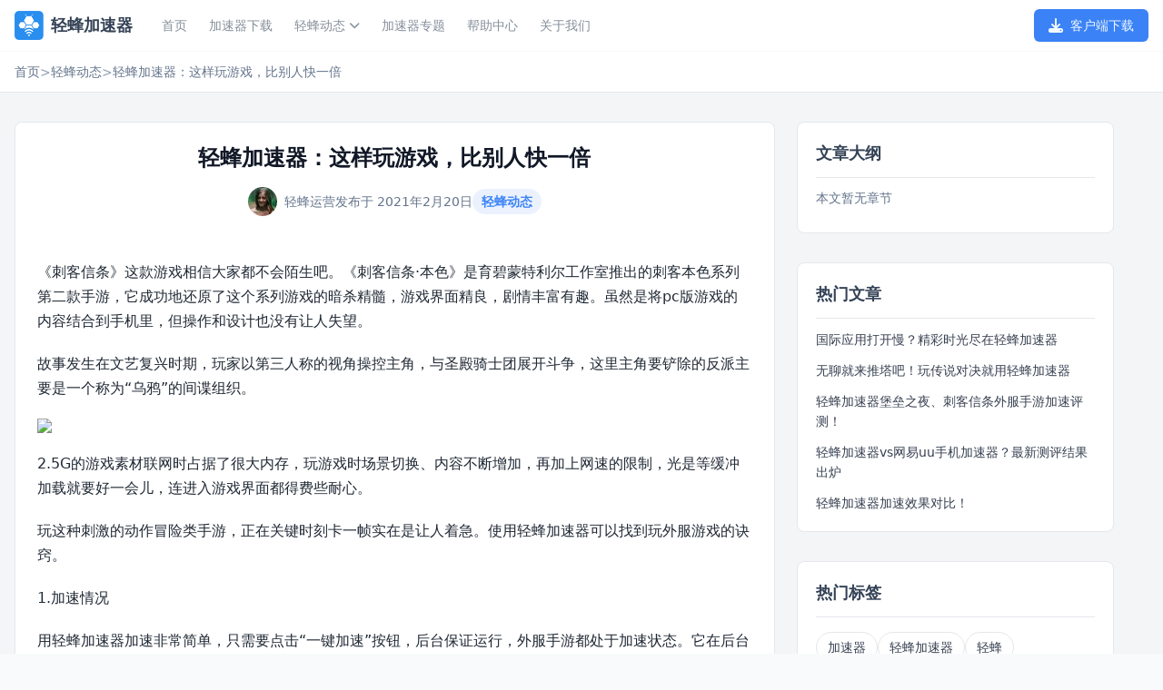

--- FILE ---
content_type: text/html; charset=UTF-8
request_url: https://qfacc.cn/event/121.html
body_size: 64571
content:
<!DOCTYPE html>
<html lang="zh-Hans">
<head>
    <meta charset="UTF-8">
    <meta name="viewport" content="width=device-width, initial-scale=1.0">
	<meta name="baidu-site-verification" content="codeva-2sA4B42831" />
	<meta http-equiv="X-UA-Compatible" content="IE=edge">
    <meta name="viewport" content="width=device-width, initial-scale=1">
    <meta name="apple-mobile-web-app-capable" content="yes">
    <meta name="apple-mobile-web-app-status-bar-style" content="black-translucent" />
        <meta http-equiv="Content-Security-Policy" content="upgrade-insecure-requests">
	   <meta name="msvalidate.01" content="A53E886315DF85787FF8505ABCC449A3" />
    <title>轻蜂加速器：这样玩游戏，比别人快一倍 &#8211; 轻蜂加速器</title>
<meta name='robots' content='noindex, nofollow' />
<style>
            @font-face {
                font-family: "Font Awesome";
                font-display: swap;
            }
            @font-face {
                font-family: "dashicons";
                font-display: swap;
            }
        </style>
<meta name="description" content="《刺客信条》这款游戏相信大家都不会陌生吧。《刺客信条·本色》是育碧蒙特利尔工作室推出的刺客本色系列第二款手游，它成功地还原了这个系列游戏的暗杀精髓，游戏界面精良，剧情丰富有趣。虽然是将pc版游戏的内容结合到手机里，但操作和设计也没有让人失望。 故事发生在文艺复兴时期，玩家以第三人称的视角操控主角，与圣殿骑士团展开斗争" />
<meta name="keywords" content="加, 速, 游, 戏, 刺" />
<meta property="og:title" content="轻蜂加速器：这样玩游戏，比别人快一倍" />
<meta property="og:description" content="《刺客信条》这款游戏相信大家都不会陌生吧。《刺客信条·本色》是育碧蒙特利尔工作室推出的刺客本色系列第二款手游，它成功地还原了这个系列游戏的暗杀精髓，游戏界面精良，剧情丰富有趣。虽然是将pc版游戏的内容结合到手机里，但操作和设计也没有让人失望。 故事发生在文艺复兴时期，玩家以第三人称的视角操控主角，与圣殿骑士团展开斗争" />
<meta property="og:type" content="article" />
<meta property="og:url" content="https://qfacc.cn/event/121.html" />
<meta property="og:site_name" content="轻蜂加速器" />
<meta property="og:image" content="https://cdn-qfacc-cn.oss-cn-shanghai.aliyuncs.com/wp-content/uploads/2021/02/Pasted-into-轻蜂加速器：这样玩游戏，比别人快一倍-1-1.png" />
<meta name="twitter:card" content="summary_large_image" />
<meta name="twitter:title" content="轻蜂加速器：这样玩游戏，比别人快一倍" />
<meta name="twitter:description" content="《刺客信条》这款游戏相信大家都不会陌生吧。《刺客信条·本色》是育碧蒙特利尔工作室推出的刺客本色系列第二款手游，它成功地还原了这个系列游戏的暗杀精髓，游戏界面精良，剧情丰富有趣。虽然是将pc版游戏的内容结合到手机里，但操作和设计也没有让人失望。 故事发生在文艺复兴时期，玩家以第三人称的视角操控主角，与圣殿骑士团展开斗争" />
<meta name="twitter:image" content="https://cdn-qfacc-cn.oss-cn-shanghai.aliyuncs.com/wp-content/uploads/2021/02/Pasted-into-轻蜂加速器：这样玩游戏，比别人快一倍-1-1.png" />
<script type="application/ld+json">{"@context":"https://schema.org","@type":"Organization","name":"轻蜂加速器","url":"https://qfacc.cn","logo":"https://cdn-qfacc-cn.oss-cn-shanghai.aliyuncs.com/wp-content/uploads/2021/05/2021-05-1812.png"}</script><script type="application/ld+json">{"@context":"https://schema.org","@type":"WebSite","name":"轻蜂加速器","url":"https://qfacc.cn","potentialAction":{"@type":"SearchAction","target":"https://qfacc.cn/?s={search_term_string}","query-input":"required name=search_term_string"}}</script><script type="application/ld+json">{"@context":"https://schema.org","@type":"Article","headline":"轻蜂加速器：这样玩游戏，比别人快一倍","description":"《刺客信条》这款游戏相信大家都不会陌生吧。《刺客信条·本色》...","image":"https://cdn-qfacc-cn.oss-cn-shanghai.aliyuncs.com/wp-content/uploads/2021/02/Pasted-into-轻蜂加速器：这样玩游戏，比别人快一倍-1-1.png","datePublished":"2021-02-20T14:59:25+08:00","dateModified":"2021-02-20T14:59:25+08:00","author":{"@type":"Person","name":"轻蜂运营","url":"https://qfacc.cn/author/zouqi"},"publisher":{"@type":"Organization","name":"轻蜂加速器","logo":{"@type":"ImageObject","url":"https://cdn-qfacc-cn.oss-cn-shanghai.aliyuncs.com/wp-content/uploads/2021/05/2021-05-1812.png"}},"mainEntityOfPage":{"@type":"WebPage","@id":"https://qfacc.cn/event/121.html"},"articleSection":"轻蜂动态"}</script><script type="application/ld+json">{"@context":"https://schema.org","@type":"BreadcrumbList","itemListElement":[{"@type":"ListItem","position":1,"name":"首页","item":"https://qfacc.cn/"},{"@type":"ListItem","position":2,"name":"轻蜂动态","item":"https://qfacc.cn/category/event"},{"@type":"ListItem","position":3,"name":"轻蜂加速器：这样玩游戏，比别人快一倍","item":"https://qfacc.cn/event/121.html"}]}</script><style id='wp-img-auto-sizes-contain-inline-css'>
img:is([sizes=auto i],[sizes^="auto," i]){contain-intrinsic-size:3000px 1500px}
/*# sourceURL=wp-img-auto-sizes-contain-inline-css */
</style>
<style id='classic-theme-styles-inline-css'>
/*! This file is auto-generated */
.wp-block-button__link{color:#fff;background-color:#32373c;border-radius:9999px;box-shadow:none;text-decoration:none;padding:calc(.667em + 2px) calc(1.333em + 2px);font-size:1.125em}.wp-block-file__button{background:#32373c;color:#fff;text-decoration:none}
/*# sourceURL=/wp-includes/css/classic-themes.min.css */
</style>
<link rel='stylesheet' id='qfacc-style-css' href='https://qfacc.cn/wp-content/themes/qfacc/style.css?ver=3.9' media='all' />
<link rel='stylesheet' id='qfacc-tailwind-css' href='https://qfacc.cn/wp-content/themes/qfacc/assets/vendor/tailwind/tailwind.min.css?ver=3.9' media='all' />
<link rel='stylesheet' id='qfacc-custom-css' href='https://qfacc.cn/wp-content/themes/qfacc/assets/css/custom.css?ver=1769860214' media='all' />
<link rel='stylesheet' id='qfacc-pages-css' href='https://qfacc.cn/wp-content/themes/qfacc/assets/css/pages.css?ver=3.9' media='all' />
<link rel='stylesheet' id='qfacc-fontawesome-css' href='https://qfacc.cn/wp-content/themes/qfacc/assets/vendor/font-awesome/css/all.min.css?ver=6.0.0' media='all' />
<link rel="https://api.w.org/" href="https://qfacc.cn/wp-json/" /><link rel="alternate" title="JSON" type="application/json" href="https://qfacc.cn/wp-json/wp/v2/posts/121" /><link rel="canonical" href="https://qfacc.cn/event/121.html" />
            <script type="text/javascript">
                var _hmt = _hmt || [];
                (function() {
                    var hm = document.createElement("script");
                    hm.src = "https://hm.baidu.com/hm.js?f360fc1646dcd9183c104b66f908e677";
                    hm.setAttribute('async', 'true');
                    var s = document.getElementsByTagName("script")[0];
                    s.parentNode.insertBefore(hm, s);
                })();
            </script>
            <style id='global-styles-inline-css'>
:root{--wp--preset--aspect-ratio--square: 1;--wp--preset--aspect-ratio--4-3: 4/3;--wp--preset--aspect-ratio--3-4: 3/4;--wp--preset--aspect-ratio--3-2: 3/2;--wp--preset--aspect-ratio--2-3: 2/3;--wp--preset--aspect-ratio--16-9: 16/9;--wp--preset--aspect-ratio--9-16: 9/16;--wp--preset--color--black: #000000;--wp--preset--color--cyan-bluish-gray: #abb8c3;--wp--preset--color--white: #ffffff;--wp--preset--color--pale-pink: #f78da7;--wp--preset--color--vivid-red: #cf2e2e;--wp--preset--color--luminous-vivid-orange: #ff6900;--wp--preset--color--luminous-vivid-amber: #fcb900;--wp--preset--color--light-green-cyan: #7bdcb5;--wp--preset--color--vivid-green-cyan: #00d084;--wp--preset--color--pale-cyan-blue: #8ed1fc;--wp--preset--color--vivid-cyan-blue: #0693e3;--wp--preset--color--vivid-purple: #9b51e0;--wp--preset--gradient--vivid-cyan-blue-to-vivid-purple: linear-gradient(135deg,rgb(6,147,227) 0%,rgb(155,81,224) 100%);--wp--preset--gradient--light-green-cyan-to-vivid-green-cyan: linear-gradient(135deg,rgb(122,220,180) 0%,rgb(0,208,130) 100%);--wp--preset--gradient--luminous-vivid-amber-to-luminous-vivid-orange: linear-gradient(135deg,rgb(252,185,0) 0%,rgb(255,105,0) 100%);--wp--preset--gradient--luminous-vivid-orange-to-vivid-red: linear-gradient(135deg,rgb(255,105,0) 0%,rgb(207,46,46) 100%);--wp--preset--gradient--very-light-gray-to-cyan-bluish-gray: linear-gradient(135deg,rgb(238,238,238) 0%,rgb(169,184,195) 100%);--wp--preset--gradient--cool-to-warm-spectrum: linear-gradient(135deg,rgb(74,234,220) 0%,rgb(151,120,209) 20%,rgb(207,42,186) 40%,rgb(238,44,130) 60%,rgb(251,105,98) 80%,rgb(254,248,76) 100%);--wp--preset--gradient--blush-light-purple: linear-gradient(135deg,rgb(255,206,236) 0%,rgb(152,150,240) 100%);--wp--preset--gradient--blush-bordeaux: linear-gradient(135deg,rgb(254,205,165) 0%,rgb(254,45,45) 50%,rgb(107,0,62) 100%);--wp--preset--gradient--luminous-dusk: linear-gradient(135deg,rgb(255,203,112) 0%,rgb(199,81,192) 50%,rgb(65,88,208) 100%);--wp--preset--gradient--pale-ocean: linear-gradient(135deg,rgb(255,245,203) 0%,rgb(182,227,212) 50%,rgb(51,167,181) 100%);--wp--preset--gradient--electric-grass: linear-gradient(135deg,rgb(202,248,128) 0%,rgb(113,206,126) 100%);--wp--preset--gradient--midnight: linear-gradient(135deg,rgb(2,3,129) 0%,rgb(40,116,252) 100%);--wp--preset--font-size--small: 13px;--wp--preset--font-size--medium: 20px;--wp--preset--font-size--large: 36px;--wp--preset--font-size--x-large: 42px;--wp--preset--spacing--20: 0.44rem;--wp--preset--spacing--30: 0.67rem;--wp--preset--spacing--40: 1rem;--wp--preset--spacing--50: 1.5rem;--wp--preset--spacing--60: 2.25rem;--wp--preset--spacing--70: 3.38rem;--wp--preset--spacing--80: 5.06rem;--wp--preset--shadow--natural: 6px 6px 9px rgba(0, 0, 0, 0.2);--wp--preset--shadow--deep: 12px 12px 50px rgba(0, 0, 0, 0.4);--wp--preset--shadow--sharp: 6px 6px 0px rgba(0, 0, 0, 0.2);--wp--preset--shadow--outlined: 6px 6px 0px -3px rgb(255, 255, 255), 6px 6px rgb(0, 0, 0);--wp--preset--shadow--crisp: 6px 6px 0px rgb(0, 0, 0);}:where(.is-layout-flex){gap: 0.5em;}:where(.is-layout-grid){gap: 0.5em;}body .is-layout-flex{display: flex;}.is-layout-flex{flex-wrap: wrap;align-items: center;}.is-layout-flex > :is(*, div){margin: 0;}body .is-layout-grid{display: grid;}.is-layout-grid > :is(*, div){margin: 0;}:where(.wp-block-columns.is-layout-flex){gap: 2em;}:where(.wp-block-columns.is-layout-grid){gap: 2em;}:where(.wp-block-post-template.is-layout-flex){gap: 1.25em;}:where(.wp-block-post-template.is-layout-grid){gap: 1.25em;}.has-black-color{color: var(--wp--preset--color--black) !important;}.has-cyan-bluish-gray-color{color: var(--wp--preset--color--cyan-bluish-gray) !important;}.has-white-color{color: var(--wp--preset--color--white) !important;}.has-pale-pink-color{color: var(--wp--preset--color--pale-pink) !important;}.has-vivid-red-color{color: var(--wp--preset--color--vivid-red) !important;}.has-luminous-vivid-orange-color{color: var(--wp--preset--color--luminous-vivid-orange) !important;}.has-luminous-vivid-amber-color{color: var(--wp--preset--color--luminous-vivid-amber) !important;}.has-light-green-cyan-color{color: var(--wp--preset--color--light-green-cyan) !important;}.has-vivid-green-cyan-color{color: var(--wp--preset--color--vivid-green-cyan) !important;}.has-pale-cyan-blue-color{color: var(--wp--preset--color--pale-cyan-blue) !important;}.has-vivid-cyan-blue-color{color: var(--wp--preset--color--vivid-cyan-blue) !important;}.has-vivid-purple-color{color: var(--wp--preset--color--vivid-purple) !important;}.has-black-background-color{background-color: var(--wp--preset--color--black) !important;}.has-cyan-bluish-gray-background-color{background-color: var(--wp--preset--color--cyan-bluish-gray) !important;}.has-white-background-color{background-color: var(--wp--preset--color--white) !important;}.has-pale-pink-background-color{background-color: var(--wp--preset--color--pale-pink) !important;}.has-vivid-red-background-color{background-color: var(--wp--preset--color--vivid-red) !important;}.has-luminous-vivid-orange-background-color{background-color: var(--wp--preset--color--luminous-vivid-orange) !important;}.has-luminous-vivid-amber-background-color{background-color: var(--wp--preset--color--luminous-vivid-amber) !important;}.has-light-green-cyan-background-color{background-color: var(--wp--preset--color--light-green-cyan) !important;}.has-vivid-green-cyan-background-color{background-color: var(--wp--preset--color--vivid-green-cyan) !important;}.has-pale-cyan-blue-background-color{background-color: var(--wp--preset--color--pale-cyan-blue) !important;}.has-vivid-cyan-blue-background-color{background-color: var(--wp--preset--color--vivid-cyan-blue) !important;}.has-vivid-purple-background-color{background-color: var(--wp--preset--color--vivid-purple) !important;}.has-black-border-color{border-color: var(--wp--preset--color--black) !important;}.has-cyan-bluish-gray-border-color{border-color: var(--wp--preset--color--cyan-bluish-gray) !important;}.has-white-border-color{border-color: var(--wp--preset--color--white) !important;}.has-pale-pink-border-color{border-color: var(--wp--preset--color--pale-pink) !important;}.has-vivid-red-border-color{border-color: var(--wp--preset--color--vivid-red) !important;}.has-luminous-vivid-orange-border-color{border-color: var(--wp--preset--color--luminous-vivid-orange) !important;}.has-luminous-vivid-amber-border-color{border-color: var(--wp--preset--color--luminous-vivid-amber) !important;}.has-light-green-cyan-border-color{border-color: var(--wp--preset--color--light-green-cyan) !important;}.has-vivid-green-cyan-border-color{border-color: var(--wp--preset--color--vivid-green-cyan) !important;}.has-pale-cyan-blue-border-color{border-color: var(--wp--preset--color--pale-cyan-blue) !important;}.has-vivid-cyan-blue-border-color{border-color: var(--wp--preset--color--vivid-cyan-blue) !important;}.has-vivid-purple-border-color{border-color: var(--wp--preset--color--vivid-purple) !important;}.has-vivid-cyan-blue-to-vivid-purple-gradient-background{background: var(--wp--preset--gradient--vivid-cyan-blue-to-vivid-purple) !important;}.has-light-green-cyan-to-vivid-green-cyan-gradient-background{background: var(--wp--preset--gradient--light-green-cyan-to-vivid-green-cyan) !important;}.has-luminous-vivid-amber-to-luminous-vivid-orange-gradient-background{background: var(--wp--preset--gradient--luminous-vivid-amber-to-luminous-vivid-orange) !important;}.has-luminous-vivid-orange-to-vivid-red-gradient-background{background: var(--wp--preset--gradient--luminous-vivid-orange-to-vivid-red) !important;}.has-very-light-gray-to-cyan-bluish-gray-gradient-background{background: var(--wp--preset--gradient--very-light-gray-to-cyan-bluish-gray) !important;}.has-cool-to-warm-spectrum-gradient-background{background: var(--wp--preset--gradient--cool-to-warm-spectrum) !important;}.has-blush-light-purple-gradient-background{background: var(--wp--preset--gradient--blush-light-purple) !important;}.has-blush-bordeaux-gradient-background{background: var(--wp--preset--gradient--blush-bordeaux) !important;}.has-luminous-dusk-gradient-background{background: var(--wp--preset--gradient--luminous-dusk) !important;}.has-pale-ocean-gradient-background{background: var(--wp--preset--gradient--pale-ocean) !important;}.has-electric-grass-gradient-background{background: var(--wp--preset--gradient--electric-grass) !important;}.has-midnight-gradient-background{background: var(--wp--preset--gradient--midnight) !important;}.has-small-font-size{font-size: var(--wp--preset--font-size--small) !important;}.has-medium-font-size{font-size: var(--wp--preset--font-size--medium) !important;}.has-large-font-size{font-size: var(--wp--preset--font-size--large) !important;}.has-x-large-font-size{font-size: var(--wp--preset--font-size--x-large) !important;}
/*# sourceURL=global-styles-inline-css */
</style>
</head>
<body class="wp-singular post-template-default single single-post postid-121 single-format-standard wp-theme-qfacc bg-background text-foreground">

<!-- 统一的页头导航 (Header) -->
<header class="sticky top-0 z-50 w-full border-b border-border/40 bg-white" itemscope itemtype="https://schema.org/WPHeader">
    <div class="container max-w-7xl mx-auto h-14 flex items-center justify-between px-4">
        <div class="flex items-center space-x-8">
            <a href="https://qfacc.cn/" class="flex items-center space-x-2" itemprop="url" aria-label="轻蜂加速器 - 返回首页">
                <img src="https://cdn-qfacc-cn.oss-cn-shanghai.aliyuncs.com/wp-content/uploads/2021/05/2021-05-1812.png" 
                     alt="轻蜂加速器 Logo" 
                     class="h-8 w-8" 
                     itemprop="logo" 
                     onerror="this.src='https://cdn-qfacc-cn.oss-cn-shanghai.aliyuncs.com/wp-content/uploads/2021/05/2021-05-1812.png'">
                <span class="font-bold text-lg" itemprop="name">轻蜂加速器</span>
            </a>
            <nav class="hidden md:flex items-center space-x-6 text-sm font-medium"><ul class="flex items-center space-x-6"><li class="menu-item menu-item-type-custom menu-item-object-custom menu-item-home menu-item-3810"><a href="https://qfacc.cn" class="text-foreground/60 transition-colors hover:text-foreground/80 flex items-center">首页</a></li>
<li class="menu-item menu-item-type-post_type menu-item-object-page menu-item-3811"><a href="https://qfacc.cn/down" class="text-foreground/60 transition-colors hover:text-foreground/80 flex items-center">加速器下载</a></li>
<li class="menu-item menu-item-type-taxonomy menu-item-object-category current-post-ancestor current-menu-parent current-post-parent menu-item-has-children menu-item-3816 group relative"><a href="https://qfacc.cn/category/event" class="text-foreground/60 transition-colors hover:text-foreground/80 flex items-center">轻蜂动态 <i class="fas fa-chevron-down text-xs ml-1"></i></a>
<ul class="submenu">
	<li class="menu-item menu-item-type-taxonomy menu-item-object-category menu-item-3817"><a href="https://qfacc.cn/category/news" class="text-foreground/60 transition-colors hover:text-foreground/80 flex items-center">行业新闻</a></li>
	<li class="menu-item menu-item-type-post_type_archive menu-item-object-scenario menu-item-3815"><a href="https://qfacc.cn/scene" class="text-foreground/60 transition-colors hover:text-foreground/80 flex items-center">加速场景</a></li>
</ul>
</li>
<li class="menu-item menu-item-type-post_type menu-item-object-page menu-item-3813"><a href="https://qfacc.cn/jiasuqi" class="text-foreground/60 transition-colors hover:text-foreground/80 flex items-center">加速器专题</a></li>
<li class="menu-item menu-item-type-post_type menu-item-object-page menu-item-3814"><a href="https://qfacc.cn/support" class="text-foreground/60 transition-colors hover:text-foreground/80 flex items-center">帮助中心</a></li>
<li class="menu-item menu-item-type-post_type menu-item-object-page menu-item-3812"><a href="https://qfacc.cn/about" class="text-foreground/60 transition-colors hover:text-foreground/80 flex items-center">关于我们</a></li>
</ul></nav>        </div>
        <div class="flex items-center space-x-4">
            <!-- 桌面端右侧：客户端下载按钮 -->
            <a href="https://qfacc.cn/download"
               id="header-download-btn"
               class="hidden md:inline-flex items-center justify-center rounded-md text-sm font-medium px-4 h-9 bg-primary text-primary-foreground shadow-sm hover:bg-primary/90 transition-colors"
               aria-label="客户端下载"
               title="下载轻蜂加速器客户端">
                <svg width="16" height="16" viewBox="0 0 512 512" fill="currentColor" class="mr-2" aria-hidden="true">
                    <path d="M288 32c0-17.7-14.3-32-32-32s-32 14.3-32 32V274.7l-73.4-73.4c-12.5-12.5-32.8-12.5-45.3 0s-12.5 32.8 0 45.3l128 128c12.5 12.5 32.8 12.5 45.3 0l128-128c12.5-12.5 12.5-32.8 0-45.3s-32.8-12.5-45.3 0L288 274.7V32zM64 352c-35.3 0-64 28.7-64 64v32c0 35.3 28.7 64 64 64H448c35.3 0 64-28.7 64-64V416c0-35.3-28.7-64-64-64H64zm368 56a24 24 0 1 1 0 48 24 24 0 1 1 0-48z"/>
                </svg>
                <span>客户端下载</span>
            </a>

            <button class="md:hidden inline-flex items-center justify-center rounded-md p-2 text-foreground/60" 
                    id="mobile-menu-toggle" 
                    aria-label="打开移动端菜单" 
                    aria-expanded="false" 
                    aria-controls="mobile-menu">
                <i class="fas fa-bars text-xl" aria-hidden="true"></i>
            </button>
        </div>
    </div>
    
    <!-- 移动端菜单 -->
    <nav class="md:hidden border-t border-border/40 bg-white shadow-lg hidden" 
         id="mobile-menu" 
         role="navigation" 
         aria-label="移动端导航菜单" 
         itemscope 
         itemtype="https://schema.org/SiteNavigationElement">
        <div class="container max-w-7xl mx-auto px-4 py-4 max-h-[calc(100vh-3.5rem)] overflow-y-auto">
            <ul class="space-y-1"><li class="menu-item menu-item-type-custom menu-item-object-custom menu-item-home menu-item-3810"><div class="flex items-center justify-between"><a href="https://qfacc.cn" class="block px-4 py-3 text-base font-medium text-slate-700 hover:bg-gray-50 rounded-md transition-colors flex-1">首页</a></div></li>
<li class="menu-item menu-item-type-post_type menu-item-object-page menu-item-3811"><div class="flex items-center justify-between"><a href="https://qfacc.cn/down" class="block px-4 py-3 text-base font-medium text-slate-700 hover:bg-gray-50 rounded-md transition-colors flex-1">加速器下载</a></div></li>
<li class="menu-item menu-item-type-taxonomy menu-item-object-category current-post-ancestor current-menu-parent current-post-parent menu-item-has-children menu-item-has-children menu-item-3816 has-submenu"><div class="flex items-center justify-between"><a href="https://qfacc.cn/category/event" class="block px-4 py-3 text-base font-medium text-slate-700 hover:bg-gray-50 rounded-md transition-colors flex-1">轻蜂动态</a><button class="submenu-toggle ml-auto text-foreground/60" aria-expanded="false"><i class="fas fa-chevron-down text-xs"></i></button></div>
<ul class="submenu hidden pl-4 mt-2 space-y-1">
	<li class="menu-item menu-item-type-taxonomy menu-item-object-category menu-item-3817"><div class="flex items-center justify-between"><a href="https://qfacc.cn/category/news" class="block px-4 py-3 text-base font-medium text-slate-700 hover:bg-gray-50 rounded-md transition-colors flex-1">行业新闻</a></div></li>
	<li class="menu-item menu-item-type-post_type_archive menu-item-object-scenario menu-item-3815"><div class="flex items-center justify-between"><a href="https://qfacc.cn/scene" class="block px-4 py-3 text-base font-medium text-slate-700 hover:bg-gray-50 rounded-md transition-colors flex-1">加速场景</a></div></li>
</ul>
</li>
<li class="menu-item menu-item-type-post_type menu-item-object-page menu-item-3813"><div class="flex items-center justify-between"><a href="https://qfacc.cn/jiasuqi" class="block px-4 py-3 text-base font-medium text-slate-700 hover:bg-gray-50 rounded-md transition-colors flex-1">加速器专题</a></div></li>
<li class="menu-item menu-item-type-post_type menu-item-object-page menu-item-3814"><div class="flex items-center justify-between"><a href="https://qfacc.cn/support" class="block px-4 py-3 text-base font-medium text-slate-700 hover:bg-gray-50 rounded-md transition-colors flex-1">帮助中心</a></div></li>
<li class="menu-item menu-item-type-post_type menu-item-object-page menu-item-3812"><div class="flex items-center justify-between"><a href="https://qfacc.cn/about" class="block px-4 py-3 text-base font-medium text-slate-700 hover:bg-gray-50 rounded-md transition-colors flex-1">关于我们</a></div></li>
</ul>        </div>
    </nav>
</header>



<main class="bg-slate-50">
    
<!-- 面包屑导航 -->
<div class="border-b bg-white">
    <div class="container max-w-7xl mx-auto px-4 py-3 md:py-4">
        <nav class="text-sm text-slate-500" aria-label="面包屑导航" itemscope itemtype="https://schema.org/BreadcrumbList">
            <ol class="flex flex-wrap items-center gap-1 md:gap-2 ">
                                    <li itemprop="itemListElement" itemscope itemtype="https://schema.org/ListItem">
                                                    <a href="https://qfacc.cn/" 
                               class="text-slate-500 hover:text-primary transition-colors"
                               itemprop="item">
                                <span itemprop="name">首页</span>
                            </a>
                            <meta itemprop="position" content="1">
                                            </li>
                    <span class="text-slate-400 mx-1" aria-hidden="true">&gt;</span>                    <li itemprop="itemListElement" itemscope itemtype="https://schema.org/ListItem">
                                                    <a href="https://qfacc.cn/category/event" 
                               class="text-slate-500 hover:text-primary transition-colors"
                               itemprop="item">
                                <span itemprop="name">轻蜂动态</span>
                            </a>
                            <meta itemprop="position" content="2">
                                            </li>
                    <span class="text-slate-400 mx-1" aria-hidden="true">&gt;</span>                    <li itemprop="itemListElement" itemscope itemtype="https://schema.org/ListItem">
                                                    <span class="text-slate-500" itemprop="name">轻蜂加速器：这样玩游戏，比别人快一倍</span>
                            <meta itemprop="item" content="https://qfacc.cn/event/121.html">
                            <meta itemprop="position" content="3">
                                            </li>
                                </ol>
        </nav>
    </div>
</div>
    
    <!-- 主内容区 -->
    <div style="background-color: #F4F5F7;">
        <div class="container max-w-7xl mx-auto px-4 py-6 md:py-8">
        <div class="flex flex-col lg:flex-row lg:items-start single-layout">
            <!-- 左侧文章主内容区 -->
            <article class="single-main-content bg-white px-6 pt-6 pb-6 rounded-lg border text-slate-700 lg:self-start" itemscope itemtype="https://schema.org/Article">
                                        <!-- 文章标题 -->
                        <h1 class="text-2xl font-bold mb-4 mt-0 text-slate-900 leading-tight text-center" itemprop="headline">
                            轻蜂加速器：这样玩游戏，比别人快一倍                        </h1>
                        
                        <!-- 文章元信息 - 增强 E-E-A-T 信号 -->
                        <div class="flex items-center justify-center flex-wrap gap-x-4 gap-y-2 text-slate-500 text-sm mb-8 pb-4">
                            <div class="flex items-center space-x-2">
                                <a href="https://qfacc.cn/author/zouqi" class="flex items-center space-x-2 hover:text-primary transition-colors" rel="author" itemprop="author" itemscope itemtype="https://schema.org/Person">
                                                                        <img src="https://i.pravatar.cc/32?u=90d27d429bdc6a13130ca57f40da2415" 
                                             alt="轻蜂运营的头像" 
                                             class="w-8 h-8 rounded-full"
                                         itemprop="image"
                                         onerror="this.src='https://i.pravatar.cc/32?u=zouqi'">
                                    <span itemprop="name">轻蜂运营</span>
                                </a>
                            </div>
                            <time datetime="2021-02-20T14:59:25+08:00" itemprop="datePublished">
                                发布于 2021年2月20日                            </time>
                                                            <span class="inline-block bg-primary/10 text-primary text-sm font-semibold px-2.5 py-1 rounded-full">
                                    轻蜂动态                                </span>
                                                        </div>

                        <!-- 文章摘要（如果存在） -->
                        
                        <!-- 文章正文 -->
                        <div class="prose max-w-none entry-content" itemprop="articleBody">
                            <p>《刺客信条》这款游戏相信大家都不会陌生吧。《刺客信条·本色》是育碧蒙特利尔工作室推出的刺客本色系列第二款手游，它成功地还原了这个系列游戏的暗杀精髓，游戏界面精良，剧情丰富有趣。虽然是将pc版游戏的内容结合到手机里，但操作和设计也没有让人失望。</p>
<p>故事发生在文艺复兴时期，玩家以第三人称的视角操控主角，与圣殿骑士团展开斗争，这里主角要铲除的反派主要是一个称为“乌鸦”的间谍组织。</p>
<p><img decoding="async" class="wp-image-122 size-full aligncenter" src="https://cdn-qfacc-cn.oss-cn-shanghai.aliyuncs.com/2021/02/Pasted-into-轻蜂加速器：这样玩游戏，比别人快一倍.png" /></p>
<p>2.5G的游戏素材联网时占据了很大内存，玩游戏时场景切换、内容不断增加，再加上网速的限制，光是等缓冲加载就要好一会儿，连进入游戏界面都得费些耐心。</p>
<p>玩这种刺激的动作冒险类手游，正在关键时刻卡一帧实在是让人着急。使用轻蜂加速器可以找到玩外服游戏的诀窍。</p>
<p>1.加速情况</p>
<p>用轻蜂加速器加速非常简单，只需要点击“一键加速”按钮，后台保证运行，外服手游都处于加速状态。它在后台加速时，我打开刺客信条，之前进入游戏界面至少半分钟，现在却只需等待短短几秒，便成功进入游戏。</p>
<p>便捷度：五星</p>
<p>登录效果：五星</p>
<p><img decoding="async" class="wp-image-123 size-full aligncenter" src="https://cdn-qfacc-cn.oss-cn-shanghai.aliyuncs.com/2021/02/Pasted-into-轻蜂加速器：这样玩游戏，比别人快一倍-1.png" /></p>
<p>2.延迟</p>
<p>可以明显地感受到，加速之后的刺客信条，人物进行奔跑、暗杀、躲避等动作不再卡顿，选择武器、打开地图等操作运行流畅，游戏背景音及游戏画面加载均未出现之前常见的延迟。</p>
<p>加速效果：五星</p>
<p>3.加载时间</p>
<p>跳转场景或是打开装备时都需要等一小会儿的刺客信条，在进行加速后几乎是无需等待，即点即触发，比往常能节省许多时间。</p>
<p>加载速度：五星</p>
<p>4.手机发热程度</p>
<p>下载《刺客信条》后，再运行加速器，惊讶地发现运行轻蜂给游戏加速，手机的负荷和发烫程度并未增加。</p>
<p>控温效果：五星</p>
<p>轻蜂加速器不仅可以加速外服手游，还可以加速海淘、国际教育等，后台运行即可全员加速！</p>
                        </div>
                        
                        <!-- 分享按钮 -->
                        <div class="mt-8 py-5 border-t border-b border-border flex items-center justify-between">
                            <!-- 左侧：分享到文字和图标 -->
                            <div class="flex items-center space-x-2">
                                <span class="text-sm font-semibold text-slate-500">分享到</span>
                                <div class="flex items-center">
                                    <a href="#" class="share-icon share-wechat w-9 h-9 flex items-center justify-center rounded-full hover:opacity-80 transition-opacity" title="微信" onclick="shareToWeChat(event); return false;">
                                <i class="fab fa-weixin"></i>
                            </a>
                                    <a href="https://service.weibo.com/share/share.php?url=https%3A%2F%2Fqfacc.cn%2Fevent%2F121.html&title=%E8%BD%BB%E8%9C%82%E5%8A%A0%E9%80%9F%E5%99%A8%EF%BC%9A%E8%BF%99%E6%A0%B7%E7%8E%A9%E6%B8%B8%E6%88%8F%EF%BC%8C%E6%AF%94%E5%88%AB%E4%BA%BA%E5%BF%AB%E4%B8%80%E5%80%8D" target="_blank" class="share-icon share-weibo w-9 h-9 flex items-center justify-center rounded-full hover:opacity-80 transition-opacity" title="新浪微博">
                                <i class="fab fa-weibo"></i>
                            </a>
                                    <a href="https://connect.qq.com/widget/shareqq/index.html?url=https%3A%2F%2Fqfacc.cn%2Fevent%2F121.html&title=%E8%BD%BB%E8%9C%82%E5%8A%A0%E9%80%9F%E5%99%A8%EF%BC%9A%E8%BF%99%E6%A0%B7%E7%8E%A9%E6%B8%B8%E6%88%8F%EF%BC%8C%E6%AF%94%E5%88%AB%E4%BA%BA%E5%BF%AB%E4%B8%80%E5%80%8D&summary=%E3%80%8A%E5%88%BA%E5%AE%A2%E4%BF%A1%E6%9D%A1%E3%80%8B%E8%BF%99%E6%AC%BE%E6%B8%B8%E6%88%8F%E7%9B%B8%E4%BF%A1%E5%A4%A7%E5%AE%B6%E9%83%BD%E4%B8%8D%E4%BC%9A%E9%99%8C%E7%94%9F%E5%90%A7%E3%80%82%E3%80%8A%E5%88%BA%E5%AE%A2%E4%BF%A1%E6%9D%A1%C2%B7%E6%9C%AC%E8%89%B2%E3%80%8B%26hellip%3B" target="_blank" class="share-icon share-qq w-9 h-9 flex items-center justify-center rounded-full hover:opacity-80 transition-opacity" title="QQ">
                                        <i class="fab fa-qq"></i>
                            </a>
                                    <button class="share-icon share-poster w-9 h-9 flex items-center justify-center rounded-full hover:opacity-80 transition-opacity" title="海报" onclick="generatePoster(event); return false;">
                                        <i class="fas fa-image"></i>
                                    </button>
                                </div>
                            </div>
                            
                            <!-- 右侧：点赞按钮 -->
                                                        <button class="like-button flex items-center space-x-2 px-4 py-2 bg-blue-500 text-white rounded-lg hover:bg-blue-600 transition-colors" onclick="toggleLike(121); return false;">
                                <i class="far fa-thumbs-up"></i>
                                <span class="like-count">0</span>
                                <span>赞</span>
                            </button>
                        </div>

                        <!-- 上一篇/下一篇导航 -->
                                                    <nav class="mt-6 grid md:grid-cols-2 gap-4">
                                                                    <a href="https://qfacc.cn/event/108.html" class="group block p-5 border rounded-lg hover:border-primary transition-colors">
                                        <div class="text-sm text-slate-500">
                                            <i class="fas fa-arrow-left mr-2"></i>上一篇
                                        </div>
                                        <div class="mt-2 font-bold text-slate-800 group-hover:text-primary transition-colors">
                                            轻蜂加速器加速效果对比！                                        </div>
                                    </a>
                                                                
                                                                    <a href="https://qfacc.cn/event/125.html" class="group block p-5 border rounded-lg hover:border-primary transition-colors text-right">
                                        <div class="text-sm text-slate-500">
                                            下一篇<i class="fas fa-arrow-right ml-2"></i>
                                        </div>
                                        <div class="mt-2 font-bold text-slate-800 group-hover:text-primary transition-colors">
                                            加速器测评对比，轻蜂VS迅游，谁更胜一筹？                                        </div>
                                    </a>
                                                            </nav>
                            
                        <!-- 相关文章推荐 -->
                                                    <div class="mt-12">
                                <h2 class="text-2xl font-bold mb-5 text-slate-900">您可能还喜欢</h2>
                                <div class="grid grid-cols-1 md:grid-cols-2 gap-6">
                                                                            <article class="group flex flex-col">
                                            <a href="https://qfacc.cn/event/3054.html" class="block overflow-hidden rounded-lg border">
                                                <img width="300" height="169" src="https://cdn-qfacc-cn.oss-cn-shanghai.aliyuncs.com/wp-content/uploads/2025/11/2025-11-297-300x169.jpg" class="w-full h-40 object-cover group-hover:scale-105 transition-transform duration-300 wp-post-image" alt="轻蜂加速器：这样玩游戏，比别人快一倍" decoding="async" fetchpriority="high" srcset="https://cdn-qfacc-cn.oss-cn-shanghai.aliyuncs.com/wp-content/uploads/2025/11/2025-11-297-300x169.jpg 300w, https://cdn-qfacc-cn.oss-cn-shanghai.aliyuncs.com/wp-content/uploads/2025/11/2025-11-297-768x432.jpg 768w, https://cdn-qfacc-cn.oss-cn-shanghai.aliyuncs.com/wp-content/uploads/2025/11/2025-11-297.jpg 800w" sizes="(max-width: 300px) 100vw, 300px" loading="lazy" />                                            </a>
                                            <div class="mt-4">
                                                <h3 class="text-lg font-bold leading-tight">
                                                    <a href="https://qfacc.cn/event/3054.html" class="text-slate-800 hover:text-primary transition-colors">
                                                        专业加速器哪个值得选？科研团队实测，免费版稳定 + 客服专业才管用                                                    </a>
                                                </h3>
                                                <p class="text-slate-500 text-sm mt-2">
                                                    日常使用的时候的工具有哪些? 作为高校科研团队的负责人，我们&hellip;                                                </p>
                                            </div>
                                        </article>
                                                                            <article class="group flex flex-col">
                                            <a href="https://qfacc.cn/event/3048.html" class="block overflow-hidden rounded-lg border">
                                                <img width="169" height="300" src="https://cdn-qfacc-cn.oss-cn-shanghai.aliyuncs.com/wp-content/uploads/2025/11/2025-11-2934-169x300.jpg" class="w-full h-40 object-cover group-hover:scale-105 transition-transform duration-300 wp-post-image" alt="轻蜂加速器：这样玩游戏，比别人快一倍" decoding="async" srcset="https://cdn-qfacc-cn.oss-cn-shanghai.aliyuncs.com/wp-content/uploads/2025/11/2025-11-2934-169x300.jpg 169w, https://cdn-qfacc-cn.oss-cn-shanghai.aliyuncs.com/wp-content/uploads/2025/11/2025-11-2934-576x1024.jpg 576w, https://cdn-qfacc-cn.oss-cn-shanghai.aliyuncs.com/wp-content/uploads/2025/11/2025-11-2934-768x1365.jpg 768w, https://cdn-qfacc-cn.oss-cn-shanghai.aliyuncs.com/wp-content/uploads/2025/11/2025-11-2934.jpg 800w" sizes="(max-width: 169px) 100vw, 169px" loading="lazy" />                                            </a>
                                            <div class="mt-4">
                                                <h3 class="text-lg font-bold leading-tight">
                                                    <a href="https://qfacc.cn/event/3048.html" class="text-slate-800 hover:text-primary transition-colors">
                                                        安卓加速器免费下载实测！跨境电商安卓设备专用，稳定不卡顿还合规                                                    </a>
                                                </h3>
                                                <p class="text-slate-500 text-sm mt-2">
                                                    做跨境电商这五年，安卓手机和平板几乎成了我身体的“延伸器官”&hellip;                                                </p>
                                            </div>
                                        </article>
                                                                    </div>
                            </div>
                                                                </article>

            <!-- 右侧边栏 -->
            <aside class="hidden lg:block lg:flex-shrink-0 lg:sticky lg:top-24 lg:self-start space-y-7 single-sidebar">
                <div id="qf_toc_widget-2" class="widget qf-toc-widget p-5 bg-white rounded-lg border mb-6"><h3 class="text-lg font-semibold border-b pb-3 mb-3">文章大纲</h3>        <ul class="space-y-2 text-sm mt-4" id="table-of-contents">
            <!-- 通过JavaScript生成 -->
        </ul>
        <script>
        (function() {
            // 简单的文章大纲生成脚本
            var toc = document.getElementById('table-of-contents');
            if (!toc) return;
            
            var headings = document.querySelectorAll('.entry-content h2, .entry-content h3');
            if (headings.length === 0) {
                toc.innerHTML = '<li class="text-slate-500">本文暂无章节</li>';
                return;
            }
            
            headings.forEach(function(heading, index) {
                var id = 'heading-' + index;
                if (!heading.id) {
                    heading.id = id;
                } else {
                    id = heading.id;
                }
                
                var level = heading.tagName.toLowerCase();
                var indent = level === 'h3' ? 'ml-4' : '';
                var link = document.createElement('a');
                link.href = '#' + id;
                link.textContent = heading.textContent;
                link.className = 'hover:text-primary transition-colors ' + indent;
                
                var li = document.createElement('li');
                li.appendChild(link);
                toc.appendChild(li);
            });
        })();
        </script>
        </div><div id="qf_popular_posts_widget-2" class="widget qf-popular-posts-widget p-5 bg-white rounded-lg border mb-6"><h3 class="text-lg font-semibold border-b pb-3 mb-3">热门文章</h3>        <ul class="space-y-3 text-sm mt-4">
                                <li class="flex items-start">
                                                <a href="https://qfacc.cn/event/3498.html" class="font-medium hover:text-primary transition-colors leading-relaxed">
                            国际应用打开慢？精彩时光尽在轻蜂加速器                        </a>
                    </li>
                                        <li class="flex items-start">
                                                <a href="https://qfacc.cn/event/3499.html" class="font-medium hover:text-primary transition-colors leading-relaxed">
                            无聊就来推塔吧！玩传说对决就用轻蜂加速器                        </a>
                    </li>
                                        <li class="flex items-start">
                                                <a href="https://qfacc.cn/event/83.html" class="font-medium hover:text-primary transition-colors leading-relaxed">
                            轻蜂加速器堡垒之夜、刺客信条外服手游加速评测！                        </a>
                    </li>
                                        <li class="flex items-start">
                                                <a href="https://qfacc.cn/event/95.html" class="font-medium hover:text-primary transition-colors leading-relaxed">
                            轻蜂加速器vs网易uu手机加速器？最新测评结果出炉                        </a>
                    </li>
                                        <li class="flex items-start">
                                                <a href="https://qfacc.cn/event/108.html" class="font-medium hover:text-primary transition-colors leading-relaxed">
                            轻蜂加速器加速效果对比！                        </a>
                    </li>
                            </ul>
        </div><div id="qf_tags_widget-2" class="widget qf-tags-widget p-5 bg-white rounded-lg border mb-6">        <div class="flex items-center justify-between border-b pb-3 mb-3">
                            <h3 class="text-lg font-semibold">热门标签</h3>
                                </div>
        <div class="flex flex-wrap gap-2 mt-4">
                                <a href="https://qfacc.cn/tag/%e5%8a%a0%e9%80%9f%e5%99%a8" class="px-3 py-1.5 bg-white border border-gray-200 rounded-full text-sm hover:bg-primary/10 hover:text-primary hover:border-primary transition-colors">
                        加速器                    </a>
                                        <a href="https://qfacc.cn/tag/%e8%bd%bb%e8%9c%82%e5%8a%a0%e9%80%9f%e5%99%a8" class="px-3 py-1.5 bg-white border border-gray-200 rounded-full text-sm hover:bg-primary/10 hover:text-primary hover:border-primary transition-colors">
                        轻蜂加速器                    </a>
                                        <a href="https://qfacc.cn/tag/%e8%bd%bb%e8%9c%82" class="px-3 py-1.5 bg-white border border-gray-200 rounded-full text-sm hover:bg-primary/10 hover:text-primary hover:border-primary transition-colors">
                        轻蜂                    </a>
                                        <a href="https://qfacc.cn/tag/%e5%8a%a0%e9%80%9f%e5%99%a8%e6%8c%87%e5%8d%97" class="px-3 py-1.5 bg-white border border-gray-200 rounded-full text-sm hover:bg-primary/10 hover:text-primary hover:border-primary transition-colors">
                        加速器指南                    </a>
                                        <a href="https://qfacc.cn/tag/%e6%b5%b7%e5%a4%96%e5%8a%a0%e9%80%9f%e5%99%a8" class="px-3 py-1.5 bg-white border border-gray-200 rounded-full text-sm hover:bg-primary/10 hover:text-primary hover:border-primary transition-colors">
                        海外加速器                    </a>
                                        <a href="https://qfacc.cn/tag/coursera" class="px-3 py-1.5 bg-white border border-gray-200 rounded-full text-sm hover:bg-primary/10 hover:text-primary hover:border-primary transition-colors">
                        Coursera                    </a>
                                        <a href="https://qfacc.cn/tag/%e5%8a%a0%e9%80%9f%e5%99%a8%e6%95%99%e7%a8%8b" class="px-3 py-1.5 bg-white border border-gray-200 rounded-full text-sm hover:bg-primary/10 hover:text-primary hover:border-primary transition-colors">
                        加速器教程                    </a>
                                        <a href="https://qfacc.cn/tag/%e5%8a%a0%e9%80%9f%e5%99%a8%e6%94%bb%e7%95%a5" class="px-3 py-1.5 bg-white border border-gray-200 rounded-full text-sm hover:bg-primary/10 hover:text-primary hover:border-primary transition-colors">
                        加速器攻略                    </a>
                                        <a href="https://qfacc.cn/tag/%e5%a4%96%e7%bd%91%e5%8a%a0%e9%80%9f%e5%99%a8%e5%85%8d%e8%b4%b9" class="px-3 py-1.5 bg-white border border-gray-200 rounded-full text-sm hover:bg-primary/10 hover:text-primary hover:border-primary transition-colors">
                        外网加速器免费                    </a>
                                        <a href="https://qfacc.cn/tag/%e5%8a%a0%e9%80%9f%e5%99%a8%e4%b8%8b%e8%bd%bd" class="px-3 py-1.5 bg-white border border-gray-200 rounded-full text-sm hover:bg-primary/10 hover:text-primary hover:border-primary transition-colors">
                        加速器下载                    </a>
                            </div>
        </div>            </aside>
        </div>
    </div>
    </div>
</main>

<!-- 统一的页脚 (Footer) -->
<footer id="about" class="bg-gray-900 text-gray-400">
    <div class="container max-w-7xl mx-auto pt-6 pb-12 px-4">
        <!-- 友情链接模块 -->
        <div class="border-b border-gray-800 pb-4 mb-6 hidden md:block">
            <div class="flex flex-wrap items-center gap-x-4 gap-y-2 text-sm">
                <span class="font-semibold text-white whitespace-nowrap">友情链接:</span>
                <div class="flex flex-wrap items-center gap-x-4 gap-y-2 text-gray-400">
                    <span class="text-sm text-gray-500">暂无友情链接</span>
                </div>
            </div>
        </div>
        
        <!-- Logo和品牌信息 - 移动端显示 -->
        <div class="mb-6 md:hidden">
            <div class="flex flex-wrap items-center justify-center gap-x-2 gap-y-1">
                <a href="https://qfacc.cn/" class="flex items-center space-x-2">
                    <img src="https://cdn-qfacc-cn.oss-cn-shanghai.aliyuncs.com/wp-content/uploads/2021/05/2021-05-1812.png" 
                         alt="轻蜂加速器 Logo" 
                         class="h-8 w-8" 
                         onerror="this.src='https://cdn-qfacc-cn.oss-cn-shanghai.aliyuncs.com/wp-content/uploads/2021/05/2021-05-1812.png'">
                    <span class="font-bold text-lg text-white">轻蜂加速器</span>
                </a>
                <span class="text-sm text-gray-400 whitespace-nowrap">持牌合规，稳定高效</span>
                <span class="text-sm text-gray-400 whitespace-nowrap">畅享全球网络</span>
            </div>
        </div>
        
        <div class="grid grid-cols-2 md:grid-cols-5 gap-6 md:gap-8 items-start">
            <!-- Logo和品牌信息 - 桌面端 -->
            <div class="hidden md:block md:col-span-1">
                <a href="https://qfacc.cn/" class="flex items-center space-x-2">
                    <img src="https://cdn-qfacc-cn.oss-cn-shanghai.aliyuncs.com/wp-content/uploads/2021/05/2021-05-1812.png" 
                         alt="轻蜂加速器 Logo" 
                         class="h-8 w-8">
                    <span class="font-bold text-lg text-white">轻蜂加速器</span>
                </a>
                <p class="mt-4 text-sm">持牌合规，稳定高效<br>畅享全球网络</p>
                <div class="mt-6 flex space-x-3">
                                        <a href="https://qfacc.cn/down.windows.app" 
                       class="w-9 h-9 flex items-center justify-center rounded-full bg-gray-700 text-gray-300 hover:bg-primary hover:text-white transition-colors" 
                       title="Windows">
                        <i class="fab fa-windows"></i>
                    </a>
                    <a href="https://qfacc.cn/down.macos.app" 
                       class="w-9 h-9 flex items-center justify-center rounded-full bg-gray-700 text-gray-300 hover:bg-primary hover:text-white transition-colors" 
                       title="macOS">
                        <i class="fab fa-apple"></i>
                    </a>
                    <a href="https://qfacc-cn.oss-cn-shanghai.aliyuncs.com/apk/4.5.0/qingfeng-v4.5.0-450-zouqi02-release.apk" 
                       class="w-9 h-9 flex items-center justify-center rounded-full bg-gray-700 text-gray-300 hover:bg-primary hover:text-white transition-colors" 
                       title="Android">
                        <i class="fab fa-android"></i>
                    </a>
                    <a href="https://qfacc.cn/down.ios.app" 
                       class="w-9 h-9 flex items-center justify-center rounded-full bg-gray-700 text-gray-300 hover:bg-primary hover:text-white transition-colors" 
                       title="iOS">
                        <i class="fab fa-app-store-ios"></i>
                    </a>
                </div>
            </div>
            
                                <div class="hidden md:flex flex-col">
                        <h3 class="font-semibold text-white tracking-wider uppercase mb-4">产品</h3>
                        <ul class="space-y-2 text-sm">
                                                            <li>
                                    <a href="https://qfacc.cn/down/" class="hover:text-white">
                                        下载中心                                    </a>
                                </li>
                                                            <li>
                                    <a href="https://qfacc.cn/product/" class="hover:text-white">
                                        产品介绍                                    </a>
                                </li>
                                                            <li>
                                    <a href="https://qfacc.cn/pricing/" class="hover:text-white">
                                        产品套餐                                    </a>
                                </li>
                                                            <li>
                                    <a href="https://qfacc.cn/changelog" class="hover:text-white">
                                        更新日志                                    </a>
                                </li>
                                                    </ul>
                    </div>
                                        <div class="hidden md:flex flex-col">
                        <h3 class="font-semibold text-white tracking-wider uppercase mb-4">解决方案</h3>
                        <ul class="space-y-2 text-sm">
                                                            <li>
                                    <a href="https://qfacc.cn/news" class="hover:text-white">
                                        最新动态                                    </a>
                                </li>
                                                            <li>
                                    <a href="https://qfacc.cn/blog" class="hover:text-white">
                                        技术教程                                    </a>
                                </li>
                                                            <li>
                                    <a href="https://qfacc.cn/yingyin" class="hover:text-white">
                                        影音娱乐                                    </a>
                                </li>
                                                            <li>
                                    <a href="https://qfacc.cn/scene" class="hover:text-white">
                                        办公场景                                    </a>
                                </li>
                                                    </ul>
                    </div>
                                        <div class="hidden md:flex flex-col">
                        <h3 class="font-semibold text-white tracking-wider uppercase mb-4">关于我们</h3>
                        <ul class="space-y-2 text-sm">
                                                            <li>
                                    <a href="https://qfacc.cn/support/" class="hover:text-white">
                                        帮助中心                                    </a>
                                </li>
                                                            <li>
                                    <a href="https://qfacc.cn/about/" class="hover:text-white">
                                        关于我们                                    </a>
                                </li>
                                                            <li>
                                    <a href="https://qfacc.cn/contact/" class="hover:text-white">
                                        联系我们                                    </a>
                                </li>
                                                            <li>
                                    <a href="https://qfacc.cn/privacy/" class="hover:text-white">
                                        隐私协议                                    </a>
                                </li>
                                                    </ul>
                    </div>
                                
            <!-- 关注我们 - 桌面端显示 -->
            <div class="hidden md:flex flex-col">
                <h3 class="font-semibold text-white tracking-wider uppercase mb-4">关注我们</h3>
                <div class="bg-white p-1 rounded-md w-24 h-24 flex items-center justify-center">
                                        <img src="https://cdn-qfacc-cn.oss-cn-shanghai.aliyuncs.com/wp-content/uploads/2023/05/2023-05-1261.jpg" 
                         alt="公众号二维码" 
                         onerror="this.src='https://cdn-qfacc-cn.oss-cn-shanghai.aliyuncs.com/wp-content/uploads/2023/05/2023-05-1261.jpg'">
                </div>
            </div>
        </div>
        
        <div class="border-t border-gray-800 mt-6 md:mt-8 pt-6 md:pt-8">
            <div class="container max-w-7xl mx-auto px-4 text-center text-xs sm:text-sm text-gray-500 space-y-2">
                <!-- 第一行：版权所有 -->
                <p>版权所有 Copyright©上海走起网络科技有限公司</p>
                
                <!-- 第二行：备案与许可 -->
                <div class="flex flex-wrap justify-center gap-x-2 sm:gap-x-4">
                                        <a href="" class="hover:text-white" target="_blank">沪ICP备15040988号</a>
                    
                                        <a href="" class="hover:text-white" target="_blank">沪公网安备 31010502003415号</a>
                    
                                            <span>经营许可证B1-20190042</span>
                    
                    <a href="https://qfacc.cn/sitemap/" class="hover:text-white">网站地图</a>
                </div>

                <!-- 第三行：地址 -->
                <p>上海市闵行区元江路5500号第1幢E3130室</p>
                
                                <p class="mt-4 text-xs text-gray-600">轻蜂加速器是为跨境电商、海外业务、学术交流等合法合规场景提供网络优化服务的工具，请在遵守中国法律法规的前提下使用。</p>
                            </div>
        </div>
    </div>
</footer>


<script type="speculationrules">
{"prefetch":[{"source":"document","where":{"and":[{"href_matches":"/*"},{"not":{"href_matches":["/wp-*.php","/wp-admin/*","/wp-content/uploads/*","/wp-content/*","/wp-content/plugins/*","/wp-content/themes/qfacc/*","/*\\?(.+)"]}},{"not":{"selector_matches":"a[rel~=\"nofollow\"]"}},{"not":{"selector_matches":".no-prefetch, .no-prefetch a"}}]},"eagerness":"conservative"}]}
</script>
<script src="https://qfacc.cn/wp-content/themes/qfacc/assets/js/navigation.js?ver=3.9" id="qfacc-navigation-js"></script>
<script id="qfacc-main-js-extra">
var qfaccLike = {"nonce":"bae3923cf7"};
//# sourceURL=qfacc-main-js-extra
</script>
<script src="https://qfacc.cn/wp-content/themes/qfacc/assets/js/main.js?ver=3.9" id="qfacc-main-js"></script>
                <script>
                (function() {
                    'use strict';
                    
                    var lazyLoad = true;
                    var timeout = 3000; // 转换为毫秒
                    var defaultAvatar = 'https://qfacc.cn/wp-includes/images/media/default.png';
                    
                    // 处理所有 Gravatar 头像
                    function optimizeGravatars() {
                        var avatars = document.querySelectorAll('img[src*="avatar"], img[src*="gravatar"]');
                        
                        avatars.forEach(function(img) {
                            // 懒加载处理
                            if (lazyLoad && !img.hasAttribute('loading')) {
                                img.setAttribute('loading', 'lazy');
                                img.setAttribute('decoding', 'async');
                            }
                            
                            // 错误处理
                            img.addEventListener('error', function() {
                                if (this.src !== defaultAvatar) {
                                    this.src = defaultAvatar;
                                }
                            });
                            
                            // 超时处理
                            if (timeout > 0) {
                                var startTime = Date.now();
                                var imgSrc = img.src;
                                
                                // 检查图片是否在超时时间内加载完成
                                var checkTimeout = setInterval(function() {
                                    if (Date.now() - startTime > timeout) {
                                        clearInterval(checkTimeout);
                                        
                                        // 如果图片还未加载完成，使用默认头像
                                        if (!img.complete || img.naturalWidth === 0) {
                                            if (img.src !== defaultAvatar) {
                                                img.src = defaultAvatar;
                                            }
                                        }
                                    } else if (img.complete && img.naturalWidth > 0) {
                                        // 图片已加载完成，清除定时器
                                        clearInterval(checkTimeout);
                                    }
                                }, 100);
                                
                                // 图片加载完成后清除定时器
                                img.addEventListener('load', function() {
                                    clearInterval(checkTimeout);
                                });
                            }
                        });
                    }
                    
                    // 页面加载完成后执行
                    if (document.readyState === 'loading') {
                        document.addEventListener('DOMContentLoaded', optimizeGravatars);
                    } else {
                        optimizeGravatars();
                    }
                    
                    // 监听动态添加的内容（如 AJAX 加载的内容）
                    var observer = new MutationObserver(function(mutations) {
                        var shouldOptimize = false;
                        mutations.forEach(function(mutation) {
                            if (mutation.addedNodes.length > 0) {
                                shouldOptimize = true;
                            }
                        });
                        if (shouldOptimize) {
                            optimizeGravatars();
                        }
                    });
                    
                    observer.observe(document.body, {
                        childList: true,
                        subtree: true
                    });
                })();
                </script>
                </body>
</html>



--- FILE ---
content_type: text/css
request_url: https://qfacc.cn/wp-content/themes/qfacc/style.css?ver=3.9
body_size: 620
content:
/*
Theme Name: 轻蜂加速器
Theme URI: https://qfacc.cn
Author: 轻蜂加速器团队
Author URI: https://qfacc.cn
Description: 轻蜂加速器官方WordPress主题，专为加速器产品设计，支持响应式布局和现代化UI。
Version: 3.9
License: GNU General Public License v2 or later
License URI: http://www.gnu.org/licenses/gpl-2.0.html
Text Domain: qfacc
Tags: responsive, modern, business, custom-menu, featured-images, translation-ready
*/

/* 
 * 注意：此文件仅包含主题信息头
 * 实际样式文件位于 assets/css/ 目录
 * 通过 functions.php 中的 wp_enqueue_style() 加载
 */



--- FILE ---
content_type: text/css
request_url: https://qfacc.cn/wp-content/themes/qfacc/assets/css/custom.css?ver=1769860214
body_size: 68994
content:
/**
 * 轻蜂加速器主题 - 统一CSS样式文件
 * 基于所有HTML文件提取的样式
 * 
 * @package Qingfeng
 * @version 1.0.0
 */

/* ============================================
   CSS变量定义
   ============================================ */
:root {
    --background: 210 40% 98%;
    --foreground: 215 25% 27%;
    --card: 0 0% 100%;
    --card-foreground: 215 25% 27%;
    --popover: 0 0% 100%;
    --popover-foreground: 215 25% 27%;
    --primary: 217 91% 60%;
    --primary-foreground: 0 0% 100%;
    --secondary: 210 40% 96.1%;
    --secondary-foreground: 222.2 47.4% 11.2%;
    --muted: 210 40% 96.1%;
    --muted-foreground: 214 15% 55%;
    --accent: 210 40% 96.1%;
    --accent-foreground: 222.2 47.4% 11.2%;
    --destructive: 0 84.2% 60.2%;
    --destructive-foreground: 210 40% 98%;
    --border: 210 40% 94%;
    --input: 214.3 31.8% 91.4%;
    --ring: 217 91% 60%;
    --radius: 0.5rem;
}

.dark {
    --background: 222.2 84% 4.9%;
    --foreground: 210 40% 98%;
    --card: 222.2 84% 4.9%;
    --card-foreground: 210 40% 98%;
    --popover: 222.2 84% 4.9%;
    --popover-foreground: 210 40% 98%;
    --primary: 217 91% 60%;
    --primary-foreground: 222.2 47.4% 11.2%;
    --secondary: 217.2 32.6% 17.5%;
    --secondary-foreground: 210 40% 98%;
    --muted: 217.2 32.6% 17.5%;
    --muted-foreground: 215 20.2% 65.1%;
    --accent: 217.2 32.6% 17.5%;
    --accent-foreground: 210 40% 98%;
    --destructive: 0 62.8% 30.6%;
    --destructive-foreground: 210 40% 98%;
    --border: 217.2 32.6% 17.5%;
    --input: 217.2 32.6% 17.5%;
    --ring: 212.7 26.8% 83.9%;
}

/* ============================================
   基础样式重置
   ============================================ */
html {
    scroll-behavior: smooth;
}

body, main {
    margin: 0;
    padding: 0;
    font-family: inherit !important;
    width: 100%;
    max-width: 100%;
    overflow-x: hidden;
}

/* 确保 body 和 main 的背景色不被覆盖 - 使用更高优先级 */
/* 注意：博客相关页面（blog.html, blog-post.html）的背景色在 HTML 的 style 标签中设置，优先级更高 */
/* 以下规则仅适用于没有内联背景色样式的页面 */
/* 如果元素有内联样式，内联样式会优先（优先级更高），所以这里只设置默认值 */
html body.bg-slate-50,
body.bg-slate-50,
html main.bg-slate-50,
main.bg-slate-50 {
    /* 移除 background-color，让 Tailwind 的 bg-slate-50 类或内联样式控制 */
    /* background-color: rgb(248 250 252); */
    /* background: rgb(248 250 252); */
    min-height: 100vh;
}

/* 确保整个页面都有背景色 - 但允许内联样式覆盖 */
html {
    /* 移除 background-color，让内联样式或 Tailwind 类控制 */
    /* background-color: rgb(248 250 252); */
    /* background: rgb(248 250 252); */
    min-height: 100vh;
}

/* 强制 body 背景色 - 但允许内联样式覆盖 */
body[class*="bg-slate-50"] {
    /* 移除 background-color，让 Tailwind 的 bg-slate-50 类或内联样式控制 */
    /* background-color: rgb(248 250 252); */
    /* background: rgb(248 250 252); */
}

/* 强制 main 背景色 - 但允许内联样式覆盖 */
main[class*="bg-slate-50"] {
    /* 移除 background-color，让 Tailwind 的 bg-slate-50 类或内联样式控制 */
    /* background-color: rgb(248 250 252); */
    /* background: rgb(248 250 252); */
}

section {
    margin: 0;
    transition: background-color 0.3s ease;
    width: 100%;
    max-width: 100%;
    box-sizing: border-box;
}

footer {
    margin-top: 0 !important;
    margin-bottom: 0 !important;
}

a {
    font-family: inherit !important;
}

/* ============================================
   文章列表页面包屑导航样式
   ============================================ */
.archive .breadcrumb-nav,
.archive .breadcrumb-nav a,
.archive .breadcrumb-nav span {
    color: #6b7280 !important;
}

.archive .breadcrumb-nav a:hover {
    color: hsl(var(--primary)) !important;
}

/* 面包屑导航通用样式 - 确保所有文字都是灰色 */
.border-b.bg-background .text-muted-foreground,
.border-b.bg-background .text-muted-foreground a,
.border-b.bg-background .text-muted-foreground span {
    color: #6b7280 !important;
}

.border-b.bg-background .text-muted-foreground a:hover {
    color: hsl(var(--primary)) !important;
}

/* ============================================
   导航栏二级菜单样式
   ============================================ */
/* 确保二级菜单可以点击 */
header nav .menu-item-has-children > ul,
header nav .menu-item-has-children > .sub-menu,
header nav .relative.group > ul,
header nav .relative.group > .sub-menu {
    pointer-events: auto !important;
    z-index: 9999 !important;
}

header nav .menu-item-has-children > ul a,
header nav .menu-item-has-children > .sub-menu a,
header nav .relative.group > ul a,
header nav .relative.group > .sub-menu a {
    pointer-events: auto !important;
    cursor: pointer !important;
    z-index: 10000 !important;
    position: relative !important;
    display: block !important;
    text-decoration: none !important;
}

/* 确保父菜单项不会阻止子菜单的点击 */
header nav .menu-item-has-children.relative.group > a {
    pointer-events: auto !important;
}

/* 确保子菜单链接可以点击 */
header nav .sub-menu li a,
header nav ul.sub-menu li a {
    pointer-events: auto !important;
    cursor: pointer !important;
    position: relative !important;
    z-index: 10001 !important;
    display: block !important;
    width: 100% !important;
}

/* 子菜单显示时的样式 */
header nav .sub-menu[style*="display: block"],
header nav .sub-menu[style*="display:block"] {
    display: block !important;
    opacity: 1 !important;
    visibility: visible !important;
    pointer-events: auto !important;
}

/* ============================================
   移动端优化样式
   ============================================ */
@media (max-width: 640px) {
    .container {
        padding-left: 1rem;
        padding-right: 1rem;
    }
    
    /* 移动端按钮优化 - 触摸友好的按钮高度 */
    button {
        min-height: 44px;
    }
    
    /* 移动端卡片间距优化 */
    .grid > * {
        margin-bottom: 1rem;
    }
    
    /* 文章列表页移动端布局优化 */
    article.flex.flex-row {
        flex-direction: column !important;
    }
    
    article.flex.flex-row img {
        width: 100% !important;
        height: 200px !important;
    }
}

/* 文章列表页样式优化 */
.line-clamp-2 {
    display: -webkit-box;
    -webkit-line-clamp: 2;
    -webkit-box-orient: vertical;
    overflow: hidden;
}

.line-clamp-3 {
    display: -webkit-box;
    -webkit-line-clamp: 3;
    -webkit-box-orient: vertical;
    overflow: hidden;
}

/* 平板端优化 */
@media (min-width: 640px) and (max-width: 1024px) {
    .container {
        padding-left: 1.5rem;
        padding-right: 1.5rem;
    }
}

/* ============================================
   卡片和交互元素样式
   ============================================ */
.category-card {
    transition: transform 0.3s ease, box-shadow 0.3s ease, border-color 0.3s ease;
}

.category-card:hover {
    transform: translateY(-5px);
    box-shadow: 0 10px 25px -5px rgba(0, 0, 0, 0.07);
    border-color: hsl(var(--primary));
}

.icon-card {
    transition: transform 0.3s ease, box-shadow 0.3s ease;
}

.icon-card:hover {
    transform: translateY(-2px);
    box-shadow: 0 10px 25px -5px rgba(0, 0, 0, 0.1);
}

.download-card {
    transition: transform 0.3s ease, box-shadow 0.3s ease, border-color 0.3s ease;
}

.download-card:hover {
    transform: translateY(-8px);
    box-shadow: 0 12px 30px -8px rgba(8, 9, 13, 0.07);
    border-color: hsl(var(--primary));
}

/* ============================================
   图标颜色控制
   ============================================ */
/* 1. 主要按钮（蓝色背景）中的图标应为白色，但导航栏的客户端下载按钮图标应为蓝色 */
button[class*="bg-primary"][class*="text-primary-foreground"] i.fas,
button[class*="bg-primary"][class*="text-primary-foreground"] i.fab,
button.bg-primary.text-primary-foreground i {
    color: hsl(var(--primary-foreground)) !important;
}

/* 导航栏客户端下载按钮 - 确保显示 */
header a[href*="#download"],
header a[href*="#download"][class*="bg-primary"],
header .flex.items-center.space-x-4 > a[href*="#download"],
header div.flex.items-center.space-x-4 > a,
header #header-download-btn {
    display: inline-flex !important;
    visibility: visible !important;
    opacity: 1 !important;
    position: relative !important;
    z-index: 10 !important;
    background-color: #3b82f6 !important; /* 蓝色备用 */
    color: #f0f9ff !important; /* 白色文字备用 */
    padding: 8px 16px !important;
    border-radius: 6px !important;
    text-decoration: none !important;
    height: 36px !important;
    align-items: center !important;
    justify-content: center !important;
    font-size: 14px !important;
    font-weight: 500 !important;
}

/* 导航栏客户端下载按钮图标应为蓝色 */
header a[class*="bg-primary"][class*="text-primary-foreground"] i.fas,
header a[class*="bg-primary"][class*="text-primary-foreground"] i.fab,
header a.bg-primary.text-primary-foreground i,
header a[href*="#download"] i.fas.fa-download,
header a[href*="#download"] i.fas {
    color: hsl(var(--primary)) !important;
    display: inline-block !important;
    visibility: visible !important;
    opacity: 1 !important;
    font-family: "Font Awesome 6 Free" !important;
    font-weight: 900 !important;
}

/* 2. 次要按钮中的图标继承文字颜色 */
button[class*="bg-background"] i.fas,
button[class*="bg-background"] i.fab,
button.bg-background i {
    color: inherit !important;
}

/* 3. 确保英雄区平台图标显示为 slate-500 颜色（灰色） */
.text-slate-500 i.fab,
.text-slate-500 i.fas,
.text-slate-500 i[class*="fa-"],
section.bg-sky-100 .text-slate-500 i.fab,
section.bg-sky-100 .text-slate-500 i.fas {
    color: rgb(100 116 139) !important;
}

/* 4. 确保权威认证区域的图标显示为蓝色（primary） */
i.fas.text-primary,
i.fab.text-primary,
i[class*="fa-"][class*="text-primary"],
section.bg-secondary i.fas.text-primary,
section.bg-secondary i.fab.text-primary {
    color: hsl(var(--primary)) !important;
}

/* 5. 确保优势区域的图标显示为蓝色（primary） */
.flex.items-start i.fas.text-primary,
.flex.items-start i.fab.text-primary,
.flex.items-start i[class*="fa-"][class*="text-primary"],
section:not(.bg-secondary):not(.bg-sky-100) .flex.items-start i.fas.text-primary,
section:not(.bg-secondary):not(.bg-sky-100) .flex.items-start i.fab.text-primary {
    color: hsl(var(--primary)) !important;
}

/* 6. 确保全平台覆盖区域的图标显示为灰色（muted-foreground） */
i.fab.text-muted-foreground,
i.fas.text-muted-foreground,
i[class*="fa-"][class*="text-muted-foreground"],
section#download i.fab.text-muted-foreground,
section#download i.fas.text-muted-foreground {
    color: hsl(var(--muted-foreground)) !important;
}

/* 7. 通用规则：所有图标默认继承父元素颜色（优先级较低） */
i.fas, i.fab, i[class*="fa-"] {
    color: inherit;
}

/* ============================================
   文章正文样式（Prose）
   ============================================ */
.prose {
    color: #202935 !important;
    font-family: inherit !important;
    padding-left: 0 !important;
    padding-right: 0 !important;
    margin-left: 0 !important;
    margin-right: 0 !important;
}

/* 确保文章正文区域的所有文本都使用 #202935 */
.single-main-content .prose {
    color: #202935 !important;
}

.single-main-content .prose p,
.single-main-content .prose li,
.single-main-content .prose blockquote,
.single-main-content .prose blockquote p {
    color: #202935 !important;
}

.prose code {
    font-size: 0.875em;
    color: #dc2626;
    background-color: #f3f4f6;
    padding: 2px 4px;
    border-radius: 4px;
}

.prose pre {
    background-color: #1f2937;
    color: #f3f4f6;
    padding: 1rem;
    border-radius: 0.5rem;
    overflow-x: auto;
}

.prose pre code {
    background-color: transparent;
    color: inherit;
    padding: 0;
    border-radius: 0;
}

.prose blockquote {
    border-left: 4px solid hsl(var(--border));
    padding-left: 1rem;
    margin-left: 0 !important;
    margin-right: 0 !important;
    font-style: normal;
    color: #202935 !important;
}

.prose blockquote p {
    color: #202935 !important;
}

.prose ol, .prose ul {
    padding-left: 1.5rem;
    margin-top: 1.25em;
    margin-bottom: 1.25em;
}

.prose li {
    margin-top: 0.5rem;
    margin-bottom: 0.5em;
    color: #202935 !important;
}

.prose li code {
    color: #dc2626;
    background-color: #f3f4f6;
    padding: 2px 4px;
    border-radius: 4px;
    font-size: 0.875em;
}

.prose p {
    margin-top: 0;
    margin-bottom: 24px;
    line-height: 28.8px;
    color: #202935 !important;
    font-size: 16px;
    font-weight: 400;
}

.prose h1 {
    color: rgb(17 24 39);
    font-weight: 700;
}

.prose h2 {
    color: rgb(32, 41, 53) !important;
    font-size: 18px !important;
    margin-top: 0;
    margin-bottom: 24px;
    font-weight: 700;
    line-height: 32.4px;
    border-bottom: none !important;
    padding-bottom: 0;
    position: relative;
    padding-left: 16px;
}

/* H2标题前的蓝色垂直条图标 */
.prose h2::before {
    content: '';
    position: absolute;
    left: 0;
    top: 50%;
    transform: translateY(-50%);
    width: 4px;
    height: 22px;
    background-color: #3D83F5;
    display: block;
    border-radius: 2px;
}

.prose h3 {
    color: rgb(32, 41, 53) !important;
    font-size: 16px !important;
    margin-top: 0;
    margin-bottom: 24px;
    font-weight: 700;
    line-height: 28.8px;
}

.prose h4 {
    color: rgb(31 41 55);
}

.prose strong {
    color: rgb(17 24 39);
    font-weight: 600;
}

.prose a {
    color: hsl(var(--primary));
    text-decoration: underline;
    font-family: inherit !important;
}

.prose a:hover {
    opacity: 0.8;
}

.prose .entry-content {
    color: #202935 !important;
    padding-left: 0 !important;
    padding-right: 0 !important;
    margin-left: 0 !important;
    margin-right: 0 !important;
}

/* 确保 entry-content 内的所有文本都使用 #202935 */
.prose .entry-content p,
.prose .entry-content li,
.prose .entry-content blockquote,
.prose .entry-content blockquote p {
    color: #202935 !important;
}

.prose .entry-content p {
    margin-top: 0;
    margin-bottom: 24px;
    color: #202935 !important;
    line-height: 28.8px;
    font-size: 16px;
    font-weight: 400;
}

.prose .entry-content code {
    color: #dc2626;
    background-color: #f3f4f6;
    padding: 2px 4px;
    border-radius: 4px;
    font-size: 0.875em;
}

.prose .entry-content pre {
    background-color: #1f2937;
    color: #f3f4f6;
    padding: 1rem;
    border-radius: 0.5rem;
    overflow-x: auto;
    margin-top: 1.25em;
    margin-bottom: 1.25em;
}

.prose .entry-content pre code {
    background-color: transparent;
    color: inherit;
    padding: 0;
    border-radius: 0;
}

.prose .entry-content blockquote {
    border-left: 4px solid hsl(var(--border));
    padding-left: 1rem;
    margin-left: 0;
    margin-right: 0;
    font-style: normal;
    color: #4b5563;
}

.prose .entry-content ol,
.prose .entry-content ul {
    padding-left: 1.5rem;
    margin-top: 1.25em;
    margin-bottom: 1.25em;
    list-style-type: decimal;
}

.prose .entry-content li {
    margin-top: 0.5rem;
    margin-bottom: 0.5em;
}

.prose .entry-content h2 {
    color: rgb(32, 41, 53) !important;
    font-size: 18px !important;
    margin-top: 0;
    margin-bottom: 24px;
    font-weight: 700;
    line-height: 32.4px;
    position: relative;
    padding-left: 16px;
}

/* 文章内容区域H2标题前的蓝色垂直条图标 */
.prose .entry-content h2::before {
    content: '';
    position: absolute;
    left: 0;
    top: 50%;
    transform: translateY(-50%);
    width: 4px;
    height: 22px;
    background-color: #3D83F5;
    display: block;
    border-radius: 2px;
}

.prose .entry-content h3 {
    color: rgb(32, 41, 53) !important;
    font-size: 16px !important;
    margin-top: 0;
    margin-bottom: 24px;
    font-weight: 700;
    line-height: 28.8px;
}

.prose .entry-content strong {
    color: #111827;
    font-weight: 600;
}

.prose .entry-content a {
    color: hsl(var(--primary));
    text-decoration: underline;
}

.prose .entry-content a:hover {
    opacity: 0.8;
}

/* ============================================
   右侧小工具上下间距 - 24px
   ============================================ */
.archive-sidebar.space-y-6,
.single-sidebar.space-y-6,
.archive-sidebar[class*="space-y-6"],
.single-sidebar[class*="space-y-6"],
aside.archive-sidebar.space-y-6,
aside.single-sidebar.space-y-6 {
    --tw-space-y-reverse: 0;
    margin-top: calc(1.5rem * calc(1 - var(--tw-space-y-reverse))) !important;
    margin-bottom: calc(1.5rem * var(--tw-space-y-reverse)) !important;
}

.archive-sidebar.space-y-7,
.single-sidebar.space-y-7,
.archive-sidebar[class*="space-y-7"],
.single-sidebar[class*="space-y-7"],
aside.archive-sidebar.space-y-7,
aside.single-sidebar.space-y-7 {
    --tw-space-y-reverse: 0;
    margin-top: calc(1.75rem * calc(1 - var(--tw-space-y-reverse))) !important;
    margin-bottom: calc(1.75rem * var(--tw-space-y-reverse)) !important;
}

/* ============================================
   下载页面截图轮播样式
   ============================================ */
.screenshot-carousel {
    position: relative;
    width: 100%;
}

#screenshot-track {
    display: flex;
    transition: transform 0.5s ease-in-out;
}

#screenshot-track > div {
    min-width: 100%;
}

.screenshot-dot {
    transition: all 0.3s ease;
    cursor: pointer;
}

.screenshot-dot:hover {
    transform: scale(1.2);
}

.screenshot-prev,
.screenshot-next {
    cursor: pointer;
    transition: all 0.3s ease;
}

.screenshot-prev:hover,
.screenshot-next:hover {
    background-color: #e2e8f0 !important;
    transform: scale(1.1);
}

/* 确保侧边栏内的小工具间距为24px */
.archive-sidebar > * + *,
.single-sidebar > * + * {
    margin-top: 24px !important;
}

/* ============================================
   右侧小工具搜索框样式 - 与帮助中心页面一致
   ============================================ */
/* 搜索框边框颜色 - 沿用帮助中心样式 */
.sidebar-1 .widget input[type="search"],
.sidebar-1 .widget input[type="text"],
.sidebar-1 .qf-search-widget input[type="search"],
.sidebar-1 .qf-search-widget input[type="text"],
.sidebar-help .widget input[type="search"],
.sidebar-help .widget input[type="text"],
.sidebar-help .qf-search-widget input[type="search"],
.sidebar-help .qf-search-widget input[type="text"],
.archive-sidebar .widget input[type="search"],
.archive-sidebar .widget input[type="text"],
.archive-sidebar input[type="search"],
.archive-sidebar input[type="text"],
.single-sidebar .widget input[type="search"],
.single-sidebar .widget input[type="text"],
.single-sidebar input[type="search"],
.single-sidebar input[type="text"],
aside input[type="search"],
aside input[type="text"] {
    border: 1px solid #F3F3F5 !important;
    border-color: #F3F3F5 !important;
    background-color: #ffffff !important;
    border-radius: 0.5rem !important; /* rounded-lg */
    padding-left: 2.75rem !important; /* pl-11 */
    padding-right: 1rem !important; /* pr-4 */
    padding-top: 0.75rem !important; /* py-3 */
    padding-bottom: 0.75rem !important; /* py-3 */
}

/* ============================================
   文章详情页图片间距 - 与正文保持一致
   ============================================ */
/* 确保图片的左右间距与正文内容一致（无额外margin） */
.single-main-content .prose img,
.single-main-content .entry-content img,
.single-main-content .prose figure,
.single-main-content .entry-content figure,
.single-main-content .prose figure img,
.single-main-content .entry-content figure img {
    margin-left: 0 !important;
    margin-right: 0 !important;
    max-width: 100% !important;
    height: auto !important;
    display: block !important;
}

/* 确保figure标签（WordPress图片容器）的间距与正文一致 */
.single-main-content .prose figure,
.single-main-content .entry-content figure {
    margin-left: 0 !important;
    margin-right: 0 !important;
    margin-top: 1.25em !important;
    margin-bottom: 1.25em !important;
    padding: 0 !important;
}

/* 确保图片caption的间距 */
.single-main-content .prose figure figcaption,
.single-main-content .entry-content figure figcaption,
.single-main-content .prose .wp-caption-text,
.single-main-content .entry-content .wp-caption-text {
    margin-top: 0.5em !important;
    margin-left: 0 !important;
    margin-right: 0 !important;
    padding: 0 !important;
    text-align: center !important;
    font-size: 0.875em !important;
    color: #6b7280 !important;
}

/* ============================================
   板块背景色控制
   ============================================ */
/* 所有 bg-secondary 板块强制显示为灰色 */
section.bg-secondary {
    background-color: hsl(var(--secondary)) !important;
}

/* 权威认证板块 - 灰色背景 */
section.bg-secondary:has(h2:contains("权威认证")),
section.bg-secondary:first-of-type {
    background-color: hsl(var(--secondary)) !important;
}

/* 满足您的多种加速需求板块 - 灰色背景 */
section#solutions.bg-secondary {
    background-color: hsl(var(--secondary)) !important;
}

/* 用户见证板块 - 灰色背景 */
section.bg-secondary:has(h2:contains("他们都在用轻蜂")) {
    background-color: hsl(var(--secondary)) !important;
}

/* ============================================
   最新动态区域样式
   ============================================ */
/* 最新动态标题 - 单行显示，颜色为黑色 */
section#news .news-title a {
    color: #111827 !important; /* slate-900 / 黑色 */
    display: block;
    overflow: hidden;
    text-overflow: ellipsis;
    white-space: nowrap;
}

section#news .news-title a:hover {
    color: hsl(var(--primary)) !important;
}

/* 最新动态摘要 - 2行显示，第二行21个字符超出省略（由JavaScript精确控制） */
section#news .news-excerpt {
    display: -webkit-box;
    -webkit-line-clamp: 2;
    -webkit-box-orient: vertical;
    overflow: hidden;
    text-overflow: ellipsis;
    line-height: 1.5;
    max-height: 3em; /* 2行的高度 */
    word-break: break-word; /* 允许在单词边界换行 */
    color: #63748A !important; /* 浅色字体 */
}

/* ============================================
   文字颜色控制
   ============================================ */
/* 场景类板块摘要文字 - 浅色字体 */
section#solutions .bg-card p.text-muted-foreground {
    color: #63748A !important;
}

/* 用户见证部分文字颜色 - 浅色字体 */
section#testimonials .bg-card p.text-muted-foreground.italic {
    color: #63748A !important;
}

/* 用户见证部分身份文字颜色 - 浅色字体 */

/* ============================================
   核心特性展示区域优化
   ============================================ */
/* 确保核心特性卡片中的图标不被压缩 */
.taxonomy-scenario-category .core-feature-icon {
    min-width: 3rem !important;
    min-height: 3rem !important;
    flex-shrink: 0 !important;
    width: 3rem !important;
    height: 3rem !important;
}

/* 确保核心特性卡片使用flex布局 */
.taxonomy-scenario-category .core-feature-card {
    display: flex !important;
    flex-direction: column !important;
    height: 100% !important;
}

/* 确保核心特性卡片中的标题不被压缩 */
.taxonomy-scenario-category .core-feature-title {
    flex-shrink: 0 !important;
}

/* 确保核心特性卡片中的描述文字可以扩展 */
.taxonomy-scenario-category .core-feature-desc {
    flex-grow: 1 !important;
    min-height: 0 !important;
}
section#testimonials .bg-card p.text-sm.text-muted-foreground {
    color: #63748A !important;
}

/* Q&A部分答案文字颜色 - 浅色字体 */
section#support p.text-muted-foreground.mt-2 {
    color: #63748A !important;
}

/* 导航栏链接默认颜色 */
header nav a.nav-link,
header .nav-link {
    color: #63748A !important;
}

/* 导航栏链接悬停颜色 - 保持原色（text-foreground/80） */
/* ============================================
   导航菜单下拉菜单样式
   ============================================ */

/* 桌面端下拉菜单 */
header nav .menu-item-has-children {
    position: relative;
}

/* 下拉菜单默认隐藏 */
header nav .menu-item-has-children > ul.submenu,
header nav .menu-item-has-children > .submenu {
    position: absolute;
    top: 100%;
    left: 0;
    margin-top: 0.5rem;
    min-width: 200px;
    background-color: white;
    border-radius: 0.375rem;
    box-shadow: 0 10px 15px -3px rgba(0, 0, 0, 0.1), 0 4px 6px -2px rgba(0, 0, 0, 0.05);
    border: 1px solid hsl(var(--border) / 0.4);
    padding: 0.5rem 0;
    opacity: 0;
    visibility: hidden;
    pointer-events: none;
    transition: opacity 0.2s ease, visibility 0.2s ease, transform 0.2s ease;
    transform: translateY(-10px);
    z-index: 9999;
}

/* 悬停时显示下拉菜单 */
header nav .menu-item-has-children.group:hover > ul.submenu,
header nav .menu-item-has-children.group:hover > .submenu,
header nav .menu-item-has-children:hover > ul.submenu,
header nav .menu-item-has-children:hover > .submenu {
    opacity: 1;
    visibility: visible;
    pointer-events: auto;
    transform: translateY(0);
}

header nav .menu-item-has-children > ul.submenu li,
header nav .menu-item-has-children > .submenu li {
    margin: 0;
    list-style: none;
}

header nav .menu-item-has-children > ul.submenu a,
header nav .menu-item-has-children > .submenu a {
    display: block;
    padding: 0.5rem 1rem;
    color: hsl(var(--foreground) / 0.8);
    text-decoration: none;
    transition: all 0.2s;
    white-space: nowrap;
}

header nav .menu-item-has-children > ul.submenu a:hover,
header nav .menu-item-has-children > .submenu a:hover {
    background-color: hsl(var(--secondary));
    color: hsl(var(--foreground));
}

/* 移动端子菜单 */
@media (max-width: 768px) {
    .submenu-toggle {
        padding: 0.5rem;
        background: none;
        border: none;
        cursor: pointer;
        transition: transform 0.2s;
    }
    
    .submenu-toggle[aria-expanded="true"] {
        transform: rotate(180deg);
    }
    
    .submenu {
        transition: all 0.3s ease;
    }
    
    .submenu.hidden {
        display: none;
    }
}

header nav a.nav-link:hover,
header .nav-link:hover {
    color: hsl(var(--foreground) / 0.8) !important;
}

/* 所有板块的副标题（描述文字）颜色 - #63748A */
section#solutions .text-center .text-muted-foreground,
section#news .text-center .text-muted-foreground,
section#testimonials .text-center .text-muted-foreground,
section#support .text-center .text-muted-foreground,
section.bg-blue-50 .text-center .text-muted-foreground,
section .text-center p.text-muted-foreground[class*="max-w"],
section .text-center .text-muted-foreground {
    color: #63748A !important;
}

/* 权威认证板块副标题 */
section.bg-secondary .text-center .text-muted-foreground {
    color: #63748A !important;
}

/* "为什么选择我们"板块的正文文字颜色 - #63748A */
section .text-muted-foreground.mt-1 {
    color: #63748A !important;
}

/* 定价页面副标题颜色 - #63748A */
section#pricing .text-center .text-muted-foreground,
section.bg-secondary .text-center .text-muted-foreground {
    color: #63748A !important;
}

/* ============================================
   定价页面功能特性图标颜色
   ============================================ */
/* 功能特性区域的图标容器 */
section.bg-secondary .flex.flex-col.items-center .rounded-full {
    background-color: hsl(var(--primary) / 0.1) !important;
}

/* 功能特性区域的图标颜色 - 蓝色 */
section.bg-secondary .flex.flex-col.items-center .rounded-full i,
section.bg-secondary .flex.flex-col.items-center .rounded-full i.fas,
section.bg-secondary .flex.flex-col.items-center .rounded-full i.fab,
section.bg-secondary .flex.flex-col.items-center .text-primary i,
section.bg-secondary .flex.flex-col.items-center .text-primary i.fas,
section.bg-secondary .flex.flex-col.items-center .text-primary i.fab {
    color: hsl(var(--primary)) !important;
}

/* 备用规则：直接针对包含图标的div */
section.bg-secondary div.h-12.w-12.rounded-full i {
    color: hsl(var(--primary)) !important;
}

section.bg-secondary div.h-12.w-12.rounded-full {
    background-color: hsl(var(--primary) / 0.1) !important;
}

/* ============================================
   卡片背景色强制应用
   ============================================ */
.bg-card {
    background-color: hsl(var(--card)) !important;
    color: hsl(var(--card-foreground)) !important;
}

section.bg-secondary .bg-card {
    background-color: hsl(var(--card)) !important;
}

section#download .bg-card {
    background-color: hsl(var(--card)) !important;
}

/* ============================================
   按钮背景色强制应用
   ============================================ */
/* 英雄区立即免费试用按钮 - 蓝色背景 */
section.hero-section button[class*="bg-primary"][class*="text-primary-foreground"]:first-of-type,
section.bg-sky-100 button[class*="bg-primary"][class*="text-primary-foreground"]:first-of-type {
    background-color: hsl(var(--primary)) !important;
    color: hsl(var(--primary-foreground)) !important;
}

/* 英雄区下载客户端按钮 - 白色背景 */
section.hero-section a[class*="bg-background"],
section.hero-section button[class*="bg-background"],
section.bg-sky-100 a[class*="bg-background"],
section.bg-sky-100 button[class*="bg-background"] {
    background-color: hsl(var(--background)) !important;
    color: hsl(var(--foreground)) !important;
    border-color: hsl(var(--border)) !important;
}

/* 号召区域按钮 - 蓝色背景 */
section.bg-blue-50 button[class*="bg-primary"][class*="text-primary-foreground"],
section.bg-blue-50 button.bg-primary.text-primary-foreground {
    background-color: hsl(var(--primary)) !important;
    color: hsl(var(--primary-foreground)) !important;
}

/* 首页加速场景卡片 hover 效果（参考 index1.html 的 solution-card） */
.scenario-card {
    transition: transform 0.3s ease, box-shadow 0.3s ease;
}

.scenario-card:hover {
    transform: translateY(-8px);
    box-shadow: 0 12px 24px rgba(15, 23, 42, 0.06);
}

/* 导航栏客户端下载按钮 - 确保蓝色背景 */
header a[class*="bg-primary"][class*="text-primary-foreground"],
header a.bg-primary.text-primary-foreground {
    background-color: hsl(var(--primary)) !important;
    color: hsl(var(--primary-foreground)) !important;
}

/* 首页英雄区标题两部分之间的间距 */
.hero-title-spaced .hero-title-part1 {
    margin-right: 0.4em; /* 适中的间距，既不会太紧也不会太松 */
}

/* 首页英雄区平台图标按钮样式 - 亮蓝色渐变背景，增强视觉效果 */
.hero-platform-btn {
    position: relative;
    overflow: hidden;
    /* 亮蓝色渐变：从左上角的亮蓝色到右下角的深蓝色 */
    background: linear-gradient(135deg, #60A5FA 0%, #3B82F6 50%, #2563EB 100%) !important;
    color: hsl(var(--primary-foreground)) !important;
    border-color: #3B82F6 !important;
    /* 增强阴影效果，让按钮更显眼 */
    box-shadow: 0 10px 25px -5px rgba(59, 130, 246, 0.4), 0 8px 10px -6px rgba(59, 130, 246, 0.3) !important;
    /* 添加轻微的内阴影，增加立体感 */
    border-width: 2px !important;
    /* 确保按钮有足够的视觉重量 */
    min-height: 56px;
    font-weight: 600 !important;
}

.hero-platform-btn::before {
    content: '';
    position: absolute;
    top: 0;
    left: -100%;
    width: 100%;
    height: 100%;
    background: linear-gradient(90deg, transparent, rgba(255, 255, 255, 0.4), transparent);
    transition: left 0.5s;
    z-index: 1;
}

.hero-platform-btn:hover::before {
    left: 100%;
}

.hero-platform-btn:hover {
    /* 悬停时使用更亮的渐变 */
    background: linear-gradient(135deg, #7BB3FF 0%, #60A5FA 50%, #3B82F6 100%) !important;
    /* 悬停时增强阴影 */
    box-shadow: 0 20px 40px -10px rgba(59, 130, 246, 0.5), 0 10px 20px -8px rgba(59, 130, 246, 0.4) !important;
    transform: translateY(-2px);
}

.hero-platform-btn:active {
    transform: translateY(0);
    box-shadow: 0 5px 15px -3px rgba(59, 130, 246, 0.3) !important;
}

.hero-platform-btn i,
.hero-platform-btn i.fab,
.hero-platform-btn i.fas {
    transition: transform 0.3s ease;
    color: hsl(var(--primary-foreground)) !important;
    position: relative;
    z-index: 2;
}

.hero-platform-btn span {
    color: hsl(var(--primary-foreground)) !important;
    position: relative;
    z-index: 2;
}

.hero-platform-btn:hover i {
    transform: scale(1.15) rotate(5deg);
}

/* 确保按钮在移动端也显示良好 */
@media (max-width: 640px) {
    .hero-platforms .grid {
        max-width: 100%;
        gap: 0.75rem;
    }
    
    .hero-platform-btn {
        padding: 0.875rem 1rem;
        font-size: 0.875rem;
        min-height: 48px;
    }
    
    .hero-platform-btn i {
        font-size: 1.125rem;
    }
}

/* 桌面端进一步优化 */
@media (min-width: 768px) {
    .hero-platform-btn {
        padding: 1rem 1.5rem;
        font-size: 1rem;
        min-height: 60px;
    }
    
    .hero-platform-btn i {
        font-size: 1.5rem;
    }
}

/* ============================================
   关于我们页面卡片样式优化
   ============================================ */
/* 核心优势卡片 hover 效果 */
.about-advantage-card {
    transition: transform 0.3s ease, box-shadow 0.3s ease, border-color 0.3s ease;
}

.about-advantage-card:hover {
    transform: translateY(-8px);
    box-shadow: 0 20px 40px -10px rgba(0, 0, 0, 0.1);
    border-color: hsl(var(--primary) / 0.3);
}

/* 产品矩阵卡片 hover 效果 */
.about-product-card {
    transition: transform 0.3s ease, box-shadow 0.3s ease, border-color 0.3s ease;
}

.about-product-card:hover {
    transform: translateY(-8px);
    box-shadow: 0 20px 40px -10px rgba(0, 0, 0, 0.1);
    border-color: hsl(var(--primary) / 0.3);
}

/* 企业文化卡片 hover 效果 */
.about-culture-card {
    transition: transform 0.3s ease, box-shadow 0.3s ease, border-color 0.3s ease;
}

.about-culture-card:hover {
    transform: translateY(-4px);
    box-shadow: 0 12px 24px -5px rgba(0, 0, 0, 0.08);
    border-color: hsl(var(--primary) / 0.2);
}

/* ============================================
   链接和标题颜色
   ============================================ */
/* 官方查询、了解更多、阅读更多链接 - 蓝色 */
a.text-primary:not([class*="text-primary-foreground"]),
a[class~="text-primary"]:not([class*="text-primary-foreground"]) {
    color: hsl(var(--primary)) !important;
}

a.text-primary:hover:not([class*="text-primary-foreground"]),
a[class~="text-primary"]:hover:not([class*="text-primary-foreground"]) {
    color: hsl(var(--primary)) !important;
    opacity: 0.8;
}

/* 准备好体验极致的网络自由了吗？标题 - 蓝色 */
h2.text-primary,
h2[class*="text-primary"] {
    color: hsl(var(--primary)) !important;
}

/* 首页场景解决方案模块卡片标题 - 强制黑色 */
section#solutions h3 a,
section#solutions h3 {
    color: #111827 !important; /* 近黑色，和正文标题保持一致 */
}

/* ============================================
   手风琴（Accordion）样式
   ============================================ */
.accordion-content {
    max-height: 0;
    overflow: hidden;
    transition: max-height 0.3s ease-out, padding 0.3s ease-out;
}

details[open] .accordion-content {
    max-height: 500px;
    padding-top: 1rem;
    padding-bottom: 1rem;
}

details[open] .accordion-icon {
    transform: rotate(180deg);
}

.accordion-icon {
    transition: transform 0.3s ease;
}

/* ============================================
   标签页面样式
   ============================================ */
.tag-filter {
    cursor: pointer;
}

.tag-item {
    transition: all 0.3s ease;
}

/* ============================================
   小部件（Widget）样式
   ============================================ */
.widget {
    margin-bottom: 2rem;
}

/* 右侧边栏小工具边框颜色 */
.archive aside .widget,
.archive aside .bg-white.rounded-lg.border,
.archive aside div[class*="bg-white"][class*="rounded-lg"][class*="border"] {
    border-color: #FFFFFF !important;
    border-width: 1px !important;
    border-style: solid !important;
}

.widget-title {
    font-size: 1.25rem;
    font-weight: 600;
    margin-bottom: 1rem;
    color: rgb(17 24 39);
}

.widget ul {
    list-style: none;
    padding: 0;
    margin: 0;
}

.widget li {
    margin-bottom: 0.5rem;
}

.widget a {
    color: rgb(55 65 81);
    text-decoration: none;
    transition: color 0.2s ease;
}

.widget a:hover {
    color: hsl(var(--primary));
}

/* 热门文章小部件链接颜色 */
.widget.popular-posts a {
    color: rgb(55 65 81);
}

.widget.popular-posts a:hover {
    color: hsl(var(--primary));
}

/* ============================================
   文章列表页新样式优化
   ============================================ */
/* 文章卡片样式 */
.archive article.bg-white {
    transition: all 0.3s ease;
}

.archive article.bg-white:hover {
    border-color: #d1d5db; /* 更浅的灰色 */
    box-shadow: 0 4px 6px -1px rgba(0, 0, 0, 0.1), 0 2px 4px -1px rgba(0, 0, 0, 0.06);
}

/* 文章缩略图样式 */
.archive article a img {
    transition: transform 0.3s ease;
}

.archive article:hover a img {
    transform: scale(1.05);
}

/* 文章元数据图标样式 */
.archive article .fa-clock,
.archive article .fa-eye,
.archive article .fa-tag {
    color: hsl(var(--muted-foreground));
    font-size: 0.875rem;
}

.archive article .fa-tag {
    margin-right: 0.375rem;
}

/* 移动端响应式优化 */
@media (max-width: 768px) {
    .archive article {
        flex-direction: column !important;
    }
    
    .archive article > a {
        width: 100% !important;
        height: 200px !important;
    }
    
    .archive article .flex-grow {
        padding: 1rem !important;
    }
    
    .archive article h2 {
        font-size: 1.25rem !important;
        margin-bottom: 0.75rem !important;
    }
    
    .archive article p {
        font-size: 0.875rem !important;
        margin-bottom: 1rem !important;
    }
    
    .archive article .text-xs {
        font-size: 0.75rem !important;
    }
}

/* 标签链接悬停效果 */
.archive article a[href*="tag"]:hover {
    color: hsl(var(--primary)) !important;
}

/* 文章列表页标题和摘要颜色 */
.archive article.bg-white h2 a,
.archive article.bg-white h2 a.text-black {
    color: #000000 !important;
}

.archive article.bg-white h2 a:hover {
    color: hsl(var(--primary)) !important;
}

.archive article.bg-white p.text-gray-500,
.archive article.bg-white .flex-grow p {
    color: #6b7280 !important;
}

/* ============================================
   列表页左右侧顶对齐
   ============================================ */
.archive .grid.lg\\:items-start > div:first-child,
.archive .grid.lg\\:items-start > aside,
.archive .flex.lg\\:flex-row > div:first-child,
.archive .flex.lg\\:flex-row > aside {
    align-self: start !important;
}

.archive .grid.lg\\:items-start > div:first-child > div,
.archive .flex.lg\\:flex-row > div:first-child > div {
    margin-top: 0 !important;
    padding-top: 0 !important;
}

.archive aside.space-y-6 > *:first-child {
    margin-top: 0 !important;
}

/* 确保Flex布局的宽度正确应用 */
/* 移动端：全宽（小于1024px） */
@media (max-width: 1023px) {
    .archive-main-content,
    .archive-sidebar,
    .single-main-content,
    .single-sidebar {
        width: 100% !important;
        flex: none !important;
        max-width: 100% !important;
    }
}

/* ============================================
   列表页和详情页布局 - 桌面端
   ============================================ */
@media (min-width: 1024px) {
    /* 强制覆盖 flex-col，确保使用 flex-row */
    .archive-layout.flex-col,
    .single-layout.flex-col,
    .archive-layout[class*="flex-col"],
    .single-layout[class*="flex-col"] {
        flex-direction: row !important;
    }
    
    /* 确保flex容器正确 - 使用最高优先级 */
    .archive-layout,
    .single-layout,
    .archive-layout.flex,
    .single-layout.flex,
    .archive-layout.flex-col,
    .single-layout.flex-col,
    .archive-layout.flex.lg\\:flex-row,
    .single-layout.flex.lg\\:flex-row,
    div.archive-layout,
    div.single-layout,
    div[class*="archive-layout"],
    div[class*="single-layout"],
    .flex.archive-layout,
    .flex.single-layout,
    .flex.flex-col.archive-layout,
    .flex.flex-col.single-layout,
    .archive-layout[class*="items-start"],
    .single-layout[class*="items-start"],
    .archive-layout.lg\\:items-start,
    .single-layout.lg\\:items-start {
        display: flex !important;
        flex-direction: row !important;
        flex-wrap: nowrap !important;
        gap: 24px !important; /* 左右间距24px */
        column-gap: 24px !important; /* 列间距24px */
        row-gap: 0 !important; /* 行间距为0 */
        align-items: flex-start !important;
        align-content: flex-start !important;
        width: 100% !important;
        box-sizing: border-box !important;
    }
    
    /* 强制覆盖任何可能的gap类 */
    .archive-layout[class*="gap"],
    .single-layout[class*="gap"] {
        gap: 24px !important;
        column-gap: 24px !important;
    }
    
    /* 先重置移动端的 flex: none 样式 */
    .archive-main-content,
    .archive-sidebar,
    .single-main-content,
    .single-sidebar {
        flex: 0 0 auto !important; /* 重置 flex: none */
        box-sizing: border-box !important;
    }
    
    /* ============================================
       列表页（archive.php）- 左侧内容区68%
       使用gap时：calc((100% - 24px) * 0.68)
       使用margin时：calc(68% - 12px) 确保总宽度100%
       ============================================ */
    .archive-layout .archive-main-content,
    .archive-layout > .archive-main-content,
    .archive-layout > div.archive-main-content,
    div.archive-main-content {
        flex: 0 0 calc(68% - 12px) !important;
        width: calc(68% - 12px) !important;
        max-width: calc(68% - 12px) !important;
        min-width: 0 !important;
        flex-shrink: 0 !important;
        flex-grow: 0 !important;
        margin-right: 24px !important; /* 使用margin确保间距 */
        align-self: flex-start !important; /* 确保顶对齐 */
        margin-top: 0 !important; /* 移除顶部边距 */
        padding-top: 0 !important; /* 移除顶部内边距 */
    }
    
    /* ============================================
       列表页（archive.php）- 右侧边栏28%
       使用gap时：calc((100% - 42px) * 0.28)
       使用margin时：28% 确保总宽度100%
       ============================================ */
    .archive-layout .archive-sidebar,
    .archive-layout > .archive-sidebar,
    .archive-layout > aside.archive-sidebar,
    aside.archive-sidebar {
        flex: 0 0 28% !important;
        width: 28% !important;
        max-width: 28% !important;
        min-width: 0 !important;
        flex-shrink: 0 !important;
        flex-grow: 0 !important;
        display: block !important;
        visibility: visible !important;
        opacity: 1 !important;
        order: 2 !important; /* 确保在右侧 */
        align-self: flex-start !important; /* 确保顶对齐 */
        margin-top: 0 !important; /* 移除顶部边距 */
        padding-top: 0 !important; /* 移除顶部内边距 */
    }
    
    /* ============================================
       详情页（single.php）- 左侧文章68%
       使用gap时：calc((100% - 24px) * 0.68)
       使用margin时：calc(68% - 12px) 确保总宽度100%
       ============================================ */
    .single-layout .single-main-content,
    .single-layout > .single-main-content,
    .single-layout > article.single-main-content,
    article.single-main-content {
        flex: 0 0 calc(68% - 12px) !important;
        width: calc(68% - 12px) !important;
        max-width: calc(68% - 12px) !important;
        min-width: 0 !important;
        flex-shrink: 0 !important;
        flex-grow: 0 !important;
        order: 1 !important; /* 确保在左侧 */
        margin-right: 24px !important; /* 使用margin确保间距 */
        align-self: flex-start !important; /* 确保顶对齐 */
        margin-top: 0 !important; /* 移除顶部边距 */
    }
    
    /* 详情页标题样式 - 参考示例页面 */
    article.single-main-content h1.text-2xl:first-of-type,
    article.single-main-content > h1:first-child {
        margin-top: 0 !important;
        padding-top: 0 !important;
        font-size: 1.5rem !important; /* text-2xl = 24px */
        font-weight: 700 !important;
        line-height: 1.3 !important;
        margin-bottom: 1rem !important; /* mb-4 = 16px */
        color: #111827 !important;
        border-bottom: none !important; /* 去掉标题下面的横线 */
        text-align: center !important; /* 标题居中 */
    }
    
    /* 详情页元信息样式 */
    article.single-main-content .flex.items-center.flex-wrap {
        margin-bottom: 2rem !important; /* mb-8 = 32px */
        padding-bottom: 1rem !important; /* pb-4 = 16px */
        border-bottom: none !important; /* 去掉元信息下面的横线 */
        justify-content: center !important; /* 元信息居中 */
    }
    
    /* 详情页正文内容样式 */
    article.single-main-content .prose.entry-content {
        margin-top: 0 !important;
        margin-left: 0 !important;
        margin-right: 0 !important;
        padding-left: 0 !important;
        padding-right: 0 !important;
        font-size: 1rem !important;
        line-height: 1.8 !important;
    }
    
    article.single-main-content .prose.entry-content p:first-child {
        margin-top: 0 !important;
    }
    
    /* 确保正文内容内部元素的左右间距一致 */
    article.single-main-content .prose.entry-content > * {
        margin-left: 0 !important;
        margin-right: 0 !important;
    }
    
    article.single-main-content .prose.entry-content img,
    article.single-main-content .prose.entry-content figure,
    article.single-main-content .prose.entry-content blockquote,
    article.single-main-content .prose.entry-content ul,
    article.single-main-content .prose.entry-content ol {
        margin-left: 0 !important;
        margin-right: 0 !important;
    }
    
    /* ============================================
       详情页（single.php）- 右侧边栏28%
       使用gap时：calc((100% - 42px) * 0.28)
       使用margin时：28% 确保总宽度100%
       ============================================ */
    .single-layout .single-sidebar,
    .single-layout > .single-sidebar,
    .single-layout > aside.single-sidebar,
    aside.single-sidebar {
        flex: 0 0 28% !important;
        width: 28% !important;
        max-width: 28% !important;
        min-width: 0 !important;
        flex-shrink: 0 !important;
        flex-grow: 0 !important;
        display: block !important;
        visibility: visible !important;
        opacity: 1 !important;
        order: 2 !important; /* 确保在右侧 */
        align-self: flex-start !important; /* 确保顶对齐 */
        margin-top: 0 !important; /* 移除顶部边距 */
        padding-top: 0 !important; /* 移除顶部内边距 */
    }
}

/* ============================================
   导航菜单当前项样式
   ============================================ */
header nav .nav-link-current,
header nav .current-menu-item > a,
header nav .current_page_item > a,
header nav .current-menu-ancestor > a,
header nav .current-page-ancestor > a {
    color: #3D83F5 !important;
}

/* ============================================
   分页导航样式
   ============================================ */
.pagination,
.wp-pagenavi,
.page-numbers {
    display: flex;
    align-items: center;
    justify-content: center;
    flex-wrap: wrap;
    gap: 0.5rem;
    margin-top: 2rem;
    margin-bottom: 2rem;
}

/* 隐藏分页导航中的"文章分页"文字 */
.pagination .screen-reader-text,
.page-numbers .screen-reader-text,
nav .screen-reader-text {
    display: none !important;
    visibility: hidden !important;
    width: 0 !important;
    height: 0 !important;
    overflow: hidden !important;
    position: absolute !important;
    clip: rect(0, 0, 0, 0) !important;
}

.pagination a,
.pagination span,
.page-numbers a,
.page-numbers span {
    display: inline-flex;
    align-items: center;
    justify-content: center;
    min-width: 2.5rem;
    height: 2.5rem;
    padding: 0 0.75rem;
    font-size: 0.875rem;
    font-weight: 500;
    color: #6b7280;
    background-color: white;
    border: 1px solid #e5e7eb;
    border-radius: 0.375rem;
    text-decoration: none;
    transition: all 0.2s ease;
}

.pagination a:hover,
.page-numbers a:hover {
    color: hsl(var(--primary));
    background-color: hsl(var(--primary) / 0.1);
    border-color: hsl(var(--primary));
}

.pagination .current,
.pagination span.current,
.page-numbers .current,
.page-numbers span.current {
    color: white;
    background-color: hsl(var(--primary));
    border-color: hsl(var(--primary));
    cursor: default;
}

.pagination .prev,
.pagination .next,
.page-numbers .prev,
.page-numbers .next {
    padding-left: 1rem;
    padding-right: 1rem;
}

.pagination .dots,
.page-numbers .dots {
    border: none;
    background: transparent;
    cursor: default;
}

.pagination .dots:hover,
.page-numbers .dots:hover {
    background: transparent;
    border: none;
}

/* ============================================
   竞品分类页面样式（仅限 taxonomy-compare-category.php）
   基于 web/jsq-posts.html 构建的本地 CSS
   ============================================ */

/* ============================================
   自定义颜色变量（基于 jsq-posts.html 的 Tailwind 配置）
   确保与 HTML 中的 tailwind.config 完全匹配
   ============================================ */
:root {
    /* 使用 hsl() 格式的颜色变量（用于直接使用） */
    --color-background: hsl(210, 40%, 98%);
    --color-foreground: hsl(215, 25%, 27%);
    --color-card: hsl(0, 0%, 100%);
    --color-card-foreground: hsl(215, 25%, 27%);
    --color-primary: hsl(217, 91%, 60%);
    --color-primary-foreground: hsl(0, 0%, 100%);
    --color-muted-foreground: hsl(214, 15%, 55%);
    --color-border: hsl(210, 40%, 94%);
    --color-accent: hsl(210, 40%, 96.1%);
    
    /* Tailwind HSL 格式（空格分隔，用于 hsl() 函数） */
    --background: 210 40% 98%;
    --foreground: 215 25% 27%;
    --card: 0 0% 100%;
    --card-foreground: 215 25% 27%;
    --primary: 217 91% 60%;
    --primary-foreground: 0 0% 100%;
    --muted-foreground: 214 15% 55%;
    --border: 210 40% 94%;
    --accent: 210 40% 96.1%;
    
    /* Border radius 配置（匹配 tailwind.config） */
    --radius-lg: 0.75rem;
    --radius-md: 0.5rem;
}

/* Tailwind 自定义类定义（用于 web/jsq-posts.html） */
.bg-background {
    background-color: var(--color-background);
}

.text-foreground {
    color: var(--color-foreground);
}

.bg-card {
    background-color: var(--color-card);
}

.text-card-foreground {
    color: var(--color-card-foreground);
}

.bg-primary {
    background-color: var(--color-primary);
}

.text-primary-foreground {
    color: var(--color-primary-foreground);
}

.text-muted-foreground {
    color: var(--color-muted-foreground);
}

.border-border {
    border-color: var(--color-border);
}

.bg-accent {
    background-color: var(--color-accent);
}

.hover\:bg-accent:hover {
    background-color: var(--color-accent);
}

.hover\:text-foreground:hover {
    color: var(--color-foreground);
}

/* ============================================
   三栏布局网格类（用于 jsq-posts.html）
   补充本地 Tailwind CSS 中缺失的网格类
   ============================================ */
/* 4列网格系统 */
@media (min-width: 1024px) {
    .lg\:grid-cols-4 {
        grid-template-columns: repeat(4, minmax(0, 1fr));
    }
    
    .lg\:col-span-1 {
        grid-column: span 1 / span 1;
    }
    
    .lg\:col-span-2 {
        grid-column: span 2 / span 2;
    }
}

/* 移除卡片背景色和阴影 - 使用更通用的选择器确保样式生效 */
main .compare-category-layout .bg-white,
main .compare-category-sidebar-left .bg-white,
main .compare-category-main .bg-white,
main .compare-category-sidebar-right .bg-white,
.compare-category-layout .bg-white,
.compare-category-sidebar-left .bg-white,
.compare-category-main .bg-white,
.compare-category-sidebar-right .bg-white,
main .compare-category-layout div[class*="bg-white"],
main .compare-category-sidebar-left div[class*="bg-white"],
main .compare-category-main div[class*="bg-white"],
main .compare-category-sidebar-right div[class*="bg-white"] {
    background-color: transparent !important;
    background: none !important;
}

main .compare-category-layout .shadow-sm,
main .compare-category-sidebar-left .shadow-sm,
main .compare-category-main .shadow-sm,
main .compare-category-sidebar-right .shadow-sm,
.compare-category-layout .shadow-sm,
.compare-category-sidebar-left .shadow-sm,
.compare-category-main .shadow-sm,
.compare-category-sidebar-right .shadow-sm {
    box-shadow: none !important;
}

/* 卡片样式 - 只保留边框和内边距 */
main .compare-category-layout .p-6.rounded-lg.border,
main .compare-category-sidebar-left .p-6.rounded-lg.border,
main .compare-category-main .p-6.rounded-lg.border,
main .compare-category-sidebar-right .p-6.rounded-lg.border {
    padding: 1.5rem !important;
    border-radius: 0.75rem !important;
    border: 1px solid var(--color-border) !important;
    background-color: transparent !important;
    box-shadow: none !important;
}

/* 激活状态链接背景色 - 使用 bg-gray-100 */
main .compare-category-sidebar-left a.bg-gray-100,
.compare-category-sidebar-left a.bg-gray-100,
main .compare-category-sidebar-left a[class*="bg-gray-100"] {
    background-color: #f3f4f6 !important;
    color: var(--color-foreground) !important;
    font-weight: 600 !important;
}

/* 导航链接 hover 效果 */
main .compare-category-sidebar-left a:hover:not(.bg-gray-100) {
    background-color: var(--color-accent) !important;
    color: var(--color-foreground) !important;
}

/* 下载图标颜色 - 统一为灰色 */
main .compare-category-sidebar-right .fa-apple.text-gray-500,
main .compare-category-sidebar-right .fa-android.text-gray-500,
.compare-category-sidebar-right .fa-apple.text-gray-500,
.compare-category-sidebar-right .fa-android.text-gray-500,
main .compare-category-sidebar-right .fa-brands.fa-apple,
main .compare-category-sidebar-right .fa-brands.fa-android,
main .compare-category-sidebar-right i[class*="fa-apple"],
main .compare-category-sidebar-right i[class*="fa-android"] {
    color: #6b7280 !important;
    font-size: 1.25rem !important;
}

main .compare-category-sidebar-right a:hover .fa-apple,
main .compare-category-sidebar-right a:hover .fa-android,
main .compare-category-sidebar-right .group:hover .fa-apple,
main .compare-category-sidebar-right .group:hover .fa-android,
.compare-category-sidebar-right a:hover .fa-apple,
.compare-category-sidebar-right a:hover .fa-android,
main .compare-category-sidebar-right a:hover i[class*="fa-apple"],
main .compare-category-sidebar-right a:hover i[class*="fa-android"] {
    color: #1f2937 !important;
}

/* 下载链接文字颜色 */
main .compare-category-sidebar-right a[class*="text-muted-foreground"] {
    color: var(--color-muted-foreground) !important;
}

main .compare-category-sidebar-right a:hover {
    color: var(--color-foreground) !important;
}

/* 标题颜色 */
main .compare-category-layout h2[style*="color: hsl(215, 25%, 27%)"] {
    color: var(--color-card-foreground) !important;
}

/* 文字颜色 */
main .compare-category-layout [style*="color: hsl(214, 15%, 55%)"] {
    color: var(--color-muted-foreground) !important;
}

/* 卡片边框颜色 */
main .compare-category-layout .border[style*="border-color: hsl(210, 40%, 94%)"] {
    border-color: var(--color-border) !important;
}

/* 标题和边框颜色 */
main .compare-category-layout h2[style*="color: hsl(215, 25%, 27%)"] {
    color: var(--color-card-foreground) !important;
}

main .compare-category-layout .border-b[style*="border-color: hsl(210, 40%, 94%)"] {
    border-color: var(--color-border) !important;
}

/* 使用特定的类名确保样式生效 */
.compare-category-layout {
    display: grid !important;
    grid-template-columns: 1fr !important;
    gap: 1.5rem !important;
    align-items: start !important;
    align-content: start !important;
}

@media (min-width: 1024px) {
    /* 确保4列网格布局正确应用（按照 jsq-posts.html 的 1-2-1 布局） */
    .compare-category-layout {
        grid-template-columns: repeat(4, minmax(0, 1fr)) !important;
        display: grid !important;
        gap: 2rem !important;
        align-items: start !important;
        align-content: start !important;
        justify-items: start !important;
    }
    
    /* 确保左侧栏占1列，顶部对齐 */
    .compare-category-sidebar-left {
        grid-column: span 1 / span 1 !important;
        grid-row: 1 !important;
        align-self: start !important;
        justify-self: start !important;
        margin-top: 0 !important;
        margin-bottom: 0 !important;
        padding-top: 0 !important;
        padding-bottom: 0 !important;
    }
    
    /* 确保中间内容占2列，顶部对齐 */
    .compare-category-main {
        grid-column: span 2 / span 2 !important;
        grid-row: 1 !important;
        align-self: start !important;
        justify-self: start !important;
        margin-top: 0 !important;
        margin-bottom: 0 !important;
        padding-top: 0 !important;
        padding-bottom: 0 !important;
    }
    
    /* 确保右侧栏占1列，顶部对齐 */
    .compare-category-sidebar-right {
        grid-column: span 1 / span 1 !important;
        grid-row: 1 !important;
        align-self: start !important;
        justify-self: start !important;
        margin-top: 0 !important;
        margin-bottom: 0 !important;
        padding-top: 0 !important;
        padding-bottom: 0 !important;
    }
    
    /* 确保所有直接子元素顶部对齐 */
    .compare-category-layout > * {
        align-self: start !important;
        margin-top: 0 !important;
        padding-top: 0 !important;
    }
    
    /* 确保中间内容的第一个div没有顶部间距 */
    .compare-category-main > div:first-child,
    .compare-category-main > *:first-child {
        margin-top: 0 !important;
        padding-top: 0 !important;
    }
    
    /* 确保左侧栏的第一个div没有顶部间距 */
    .compare-category-sidebar-left > div:first-child,
    .compare-category-sidebar-left > *:first-child {
        margin-top: 0 !important;
        padding-top: 0 !important;
    }
    
    /* 确保右侧栏的第一个div没有顶部间距 */
    .compare-category-sidebar-right > div:first-child,
    .compare-category-sidebar-right > *:first-child {
        margin-top: 0 !important;
        padding-top: 0 !important;
    }
    
    /* 覆盖space-y-6类对第一个子元素的影响 */
    .compare-category-main.space-y-6 > *:first-child {
        margin-top: 0 !important;
    }
    
    .compare-category-sidebar-right.space-y-6 > *:first-child {
        margin-top: 0 !important;
    }
    
    /* 确保所有栏的第一个内容块顶部对齐 */
    .compare-category-sidebar-left > div:first-child > div,
    .compare-category-main > div:first-child,
    .compare-category-sidebar-right > div:first-child {
        margin-top: 0 !important;
        padding-top: 0 !important;
    }
    
    /* 统一section之间的间距为32px（space-y-8） */
    .compare-category-main.space-y-8 > * + * {
        margin-top: 2rem !important;
    }
    
    .compare-category-sidebar-right.space-y-8 > * + * {
        margin-top: 2rem !important;
    }
}

/* 确保侧边栏内容正确显示（仅限竞品分类页面） */
main .container .grid[class*="lg:grid-cols-12"] > aside[class*="lg:sticky"][class*="top-24"] {
    position: sticky !important;
    top: 6rem !important;
    align-self: start !important;
}

/* 确保grid容器正确显示 */
main .container .grid[class*="lg:grid-cols-12"] {
    width: 100% !important;
    box-sizing: border-box !important;
}

/* 竞品分类页面三栏布局优化 */
main .container .grid[class*="lg:grid-cols-12"] > aside[class*="lg:col-span-2"],
main .container .grid[class*="lg:grid-cols-12"] > section[class*="lg:col-span-7"],
main .container .grid[class*="lg:grid-cols-12"] > aside[class*="lg:col-span-3"] {
    display: block;
    width: 100%;
}

@media (min-width: 1024px) {
    main .container .grid[class*="lg:grid-cols-12"] {
        display: grid;
        grid-template-columns: repeat(12, minmax(0, 1fr));
        gap: 1.5rem; /* gap-6 = 1.5rem */
    }
    
    main .container .grid[class*="lg:grid-cols-12"] > aside[class*="lg:col-span-2"] {
        grid-column: span 2 / span 2;
    }
    
    main .container .grid[class*="lg:grid-cols-12"] > section[class*="lg:col-span-7"] {
        grid-column: span 7 / span 7;
    }
    
    main .container .grid[class*="lg:grid-cols-12"] > aside[class*="lg:col-span-3"] {
        grid-column: span 3 / span 3;
    }
}

/* 确保容器顶部没有多余间距 */
.compare-category-container {
    padding-top: 1.5rem !important;
}

/* 确保面包屑导航后没有多余间距 */
.compare-category-container > .compare-category-layout {
    margin-top: 0 !important;
    padding-top: 0 !important;
}

/* 全宽标题区域样式 */
main section.bg-white.border-b {
    margin-top: 0 !important;
    margin-bottom: 0 !important;
}

    /* 确保三栏的第一个内容块完全顶部对齐 */
@media (min-width: 1024px) {
    .compare-category-sidebar-left > div:first-child,
    .compare-category-main > div:first-child,
    .compare-category-sidebar-right > div:first-child {
        margin-top: 0 !important;
        padding-top: 0 !important;
    }
    
    /* 确保左侧栏第一个div内的内容顶部对齐 */
    .compare-category-sidebar-left > div:first-child > *:first-child {
        margin-top: 0 !important;
        padding-top: 0 !important;
    }
    
    /* 确保第一个div的第一个子元素顶部对齐 */
    .compare-category-main > div:first-child > *:first-child {
        margin-top: 0 !important;
    }
    
    .compare-category-sidebar-left > div:first-child > *:first-child {
        margin-top: 0 !important;
    }
    
    .compare-category-sidebar-right > div:first-child > *:first-child {
        margin-top: 0 !important;
    }
}

/* 文章列表项样式（仅限竞品分类页面） */
main section[class*="bg-white"] article {
    transition: background-color 0.2s ease !important;
}

main section[class*="bg-white"] article:hover {
    background-color: #f9fafb !important;
}

/* 导航链接 hover 效果（移除内联 JavaScript 后） */
.compare-nav-item:hover {
    background-color: #f9fafb !important;
}

.compare-nav-current {
    background-color: rgba(59, 130, 246, 0.1) !important;
}

.compare-nav-current:hover {
    background-color: rgba(59, 130, 246, 0.1) !important;
}

/* line-clamp-2 样式 */
.line-clamp-2 {
    display: -webkit-box;
    -webkit-line-clamp: 2;
    -webkit-box-orient: vertical;
    overflow: hidden;
}

/* ============================================
   竞品分类页面特定样式修复（仅限 taxonomy-compare-category.php）
   ============================================ */
/* 右侧下载图标样式优化 - 使用更通用的选择器 */
main .container aside:last-of-type .fab.fa-apple,
main .container aside:last-of-type .fab.fa-android {
    font-size: 1.5rem !important;
    color: #3b82f6 !important;
    transition: transform 0.2s ease, color 0.2s ease !important;
    min-width: 32px !important;
}

main .container aside:last-of-type a:hover .fab.fa-apple,
main .container aside:last-of-type a:hover .fab.fa-android {
    transform: scale(1.15) !important;
    color: #2563eb !important;
}

/* 下载链接样式优化 - 使用更通用的选择器 */
main .container aside:last-of-type .space-y-0 > li > a {
    padding: 1rem !important;
    border-radius: 0.5rem !important;
    transition: background-color 0.2s ease !important;
    font-weight: 500 !important;
}

main .container aside:last-of-type .space-y-0 > li > a:hover {
    background-color: #eff6ff !important;
}

/* 分享按钮样式 */
.share-icon {
    display: inline-flex;
    align-items: center;
    justify-content: center;
    width: 36px;
    height: 36px;
    font-size: 18px;
    border-radius: 50%;
    background-color: transparent;
    cursor: pointer;
    transition: opacity 0.3s ease;
    border: 1px solid;
    margin: 0 6px 12px;
}

.share-icon i {
    font-size: 18px;
}

.share-icon:hover {
    opacity: 0.8;
}

/* 微信分享图标 */
.share-wechat {
    color: rgb(123, 197, 73);
    border-color: rgb(123, 197, 73);
}

/* 新浪微博分享图标 */
.share-weibo {
    color: rgb(255, 118, 59);
    border-color: rgb(255, 118, 59);
}

/* QQ分享图标 */
.share-qq {
    color: rgb(86, 182, 231);
    border-color: rgb(86, 182, 231);
}

/* 海报分享图标 */
.share-poster {
    color: rgb(113, 123, 231);
    border-color: rgb(113, 123, 231);
}

/* 点赞按钮样式 */
.like-button {
    display: inline-flex;
    align-items: center;
    justify-content: center;
    padding: 8px 16px;
    background-color: #3D83F5;
    color: #ffffff;
    border-radius: 8px;
    font-size: 14px;
    font-weight: 500;
    border: none;
    cursor: pointer;
    transition: background-color 0.3s ease;
    gap: 6px;
}

.like-button:hover {
    background-color: #2d6fd1;
}

.like-button.liked {
    background-color: #2563eb;
}

.like-button i {
    font-size: 16px;
}

.like-button .like-count {
    font-weight: 600;
}

/* ============================================
   移动端菜单优化样式
   ============================================ */
@media (max-width: 767px) {
    /* 移动端菜单容器 */
    #mobile-menu {
        max-height: calc(100vh - 3.5rem);
        overflow-y: auto;
        -webkit-overflow-scrolling: touch;
    }
    
    /* 移动端菜单项 */
    #mobile-menu ul.space-y-1 > li {
        margin-bottom: 0.25rem;
    }
    
    /* 移动端菜单链接样式 */
    #mobile-menu a {
        display: block;
        padding: 0.75rem 1rem;
        font-size: 0.9375rem;
        font-weight: 500;
        border-radius: 0.375rem;
        transition: all 0.2s ease;
    }
    
    /* 移动端菜单当前项 */
    #mobile-menu a.bg-primary\/10 {
        background-color: rgba(59, 130, 246, 0.1);
        color: hsl(217, 91%, 60%);
    }
    
    /* 移动端子菜单切换按钮 */
    .submenu-toggle {
        display: flex;
        align-items: center;
        justify-content: center;
        width: 36px;
        height: 36px;
        border-radius: 0.375rem;
        transition: background-color 0.2s;
        margin-left: 0.5rem;
        flex-shrink: 0;
    }
    
    .submenu-toggle:hover {
        background-color: rgba(0, 0, 0, 0.05);
    }
    
    .submenu-toggle[aria-expanded="true"] {
        background-color: rgba(0, 0, 0, 0.1);
    }
    
    .submenu-toggle i {
        transition: transform 0.2s ease;
    }
    
    .submenu-toggle[aria-expanded="true"] i {
        transform: rotate(180deg);
    }
    
    /* 移动端子菜单 */
    #mobile-menu .submenu {
        transition: max-height 0.3s ease, opacity 0.3s ease, padding 0.3s ease;
        max-height: 500px;
        overflow: hidden;
    }
    
    #mobile-menu .submenu.hidden {
        max-height: 0;
        padding-top: 0;
        padding-bottom: 0;
        opacity: 0;
    }
    
    #mobile-menu .submenu li {
        margin-bottom: 0.125rem;
    }
    
    #mobile-menu .submenu a {
        padding-left: 2rem;
        font-size: 0.875rem;
        color: hsl(215, 16%, 47%);
    }
    
    #mobile-menu .submenu a:hover {
        background-color: rgba(0, 0, 0, 0.03);
        color: hsl(215, 25%, 27%);
    }
}



--- FILE ---
content_type: text/css
request_url: https://qfacc.cn/wp-content/themes/qfacc/assets/css/pages.css?ver=3.9
body_size: 4223
content:
/**
 * 轻蜂加速器主题 - 页面特定样式
 * 从各个HTML文件中提取的内联样式
 * 
 * @package Qingfeng
 * @version 1.0.0
 */

/* ============================================
   通用样式
   ============================================ */
* {
    box-sizing: border-box;
}

/* ============================================
   博客相关页面背景色 (blog.html, blog-post.html, help-list.html)
   使用文件路径或body类名来识别
   ============================================ */
body.blog-page,
body.blog-post-page,
body.help-list-page {
    background-color: #F1F5F9 !important;
    background: #F1F5F9 !important;
    min-height: 100vh !important;
    margin: 0 !important;
    padding: 0 !important;
}

html.blog-page,
html.blog-post-page,
html.help-list-page {
    background-color: #F1F5F9 !important;
    background: #F1F5F9 !important;
    min-height: 100vh !important;
}

body.blog-page main,
body.blog-post-page main,
body.help-list-page main,
body.bg-slate-50.blog-page main,
body.bg-background.help-list-page main {
    background-color: #F1F5F9 !important;
    background: #F1F5F9 !important;
    min-height: calc(100vh - 56px) !important;
}

/* 确保内容区域透明，让背景色显示 */
body.blog-page .container,
body.blog-post-page .container,
body.help-list-page .container {
    background-color: transparent !important;
}

/* ============================================
   文章分割线颜色 (blog.html, help-list.html)
   ============================================ */
.article-divider {
    border-bottom-color: #F3F3F3 !important;
}

/* ============================================
   侧边栏文字正常显示 (help-list.html)
   ============================================ */
.help-list-page aside nav a,
.help-list-page aside nav span {
    writing-mode: horizontal-tb !important;
    text-orientation: mixed !important;
    transform: none !important;
}

/* ============================================
   Prose 样式 (hlep-post.html, down-windows.html)
   ============================================ */
.prose h2 {
    font-size: 1.5em;
    margin-top: 1.5em;
    margin-bottom: 0.8em;
    font-weight: 600;
}

.prose-page .prose h2 {
    font-size: 1.5em;
    margin-top: 2em;
    margin-bottom: 1em;
    font-weight: 600;
    border-bottom: 1px solid hsl(var(--border));
    padding-bottom: 0.5rem;
}

.prose p {
    margin-bottom: 1.25em;
    line-height: 1.7;
}

.prose ol {
    list-style-type: decimal;
    padding-left: 1.5em;
}

.prose li {
    margin-bottom: 0.5em;
}

.prose strong {
    font-weight: 600;
}

/* ============================================
   帮助中心样式 (help.html)
   ============================================ */
html {
    scroll-behavior: smooth;
}

.category-card {
    transition: transform 0.3s ease, box-shadow 0.3s ease, border-color 0.3s ease;
}

.category-card:hover {
    transform: translateY(-5px);
    box-shadow: 0 10px 25px -5px rgba(0,0,0,0.07);
    border-color: hsl(var(--primary));
}

.accordion-content {
    max-height: 0;
    overflow: hidden;
    transition: max-height 0.3s ease-out, padding 0.3s ease-out;
}

details[open] .accordion-content {
    max-height: 500px;
    padding-top: 1rem;
    padding-bottom: 1rem;
}

details[open] .accordion-icon {
    transform: rotate(180deg);
}

.accordion-icon {
    transition: transform 0.3s ease;
}

/* ============================================
   下载页面样式 (download.html)
   ============================================ */
.download-card {
    transition: transform 0.3s ease, box-shadow 0.3s ease, border-color 0.3s ease;
}

.download-card:hover {
    transform: translateY(-8px);
    box-shadow: 0 12px 30px -8px rgba(8, 9, 13, 0.07);
    border-color: hsl(var(--primary));
}

.download-page .accordion-content {
    max-height: 0;
    overflow: hidden;
    transition: max-height 0.3s ease-out;
}

.download-page details[open] .accordion-content {
    max-height: 500px;
}

/* ============================================
   测试页面样式 (test-bg.html)
   ============================================ */
.test-box {
    padding: 2rem;
    margin: 2rem;
    background-color: white;
    border: 2px solid #3b82f6;
}



--- FILE ---
content_type: application/javascript
request_url: https://qfacc.cn/wp-content/themes/qfacc/assets/js/main.js?ver=3.9
body_size: 16331
content:
/**
 * 主题主JavaScript文件
 * 包含所有通用功能
 */

(function() {
    'use strict';
    
    // DOM加载完成后执行
    document.addEventListener('DOMContentLoaded', function() {
        // 初始化所有功能
        initSmoothScroll();
        initLazyLoading();
    });
    
    /**
     * 平滑滚动
     */
    function initSmoothScroll() {
        const anchorLinks = document.querySelectorAll('a[href^="#"]');
        
        anchorLinks.forEach(function(link) {
            link.addEventListener('click', function(e) {
                const href = this.getAttribute('href');
                
                // 跳过空锚点
                if (href === '#' || href === '#!') {
                    return;
                }
                
                const target = document.querySelector(href);
                if (target) {
                    e.preventDefault();
                    target.scrollIntoView({
                        behavior: 'smooth',
                        block: 'start'
                    });
                }
            });
        });
    }
    
    /**
     * 图片懒加载
     */
    function initLazyLoading() {
        if ('IntersectionObserver' in window) {
            const imageObserver = new IntersectionObserver(function(entries, observer) {
                entries.forEach(function(entry) {
                    if (entry.isIntersecting) {
                        const img = entry.target;
                        if (img.dataset.src) {
                            img.src = img.dataset.src;
                            img.removeAttribute('data-src');
                            observer.unobserve(img);
                        }
                    }
                });
            });
            
            document.querySelectorAll('img[data-src]').forEach(function(img) {
                imageObserver.observe(img);
            });
        }
    }
})();

/**
 * 分享到微信
 * 显示二维码供用户扫描分享
 */
function shareToWeChat(event) {
    if (event) {
        event.preventDefault();
    }
    
    const url = window.location.href;
    const title = document.title;
    
    // 使用第三方API生成二维码
    const qrcodeUrl = 'https://api.qrserver.com/v1/create-qr-code/?size=200x200&data=' + encodeURIComponent(url);
    
    // 创建模态框显示二维码
    const modal = document.createElement('div');
    modal.className = 'fixed inset-0 bg-black bg-opacity-50 flex items-center justify-center z-50';
    modal.innerHTML = `
        <div class="bg-white rounded-lg p-6 max-w-sm mx-4 text-center">
            <h3 class="text-lg font-semibold mb-4">微信分享</h3>
            <p class="text-sm text-gray-600 mb-4">请使用微信扫描二维码分享</p>
            <img src="${qrcodeUrl}" alt="分享二维码" class="mx-auto mb-4">
            <button onclick="this.closest('.fixed').remove()" class="px-4 py-2 bg-gray-200 rounded hover:bg-gray-300 transition-colors">关闭</button>
        </div>
    `;
    
    document.body.appendChild(modal);
    
    // 点击背景关闭
    modal.addEventListener('click', function(e) {
        if (e.target === modal) {
            modal.remove();
        }
    });
}

/**
 * 生成海报
 * 生成文章分享海报，包含文章标题、摘要、图片和二维码
 */
function generatePoster(event) {
    if (event) {
        event.preventDefault();
    }
    
    // 获取文章信息
    const title = document.querySelector('h1')?.textContent || document.title;
    const url = window.location.href;
    const excerpt = document.querySelector('.prose p')?.textContent || 
                    document.querySelector('.entry-content p')?.textContent || 
                    '';
    const excerptText = excerpt.length > 100 ? excerpt.substring(0, 100) + '...' : excerpt;
    
    // 获取文章特色图片
    const featuredImage = document.querySelector('.prose img') || 
                          document.querySelector('.entry-content img') ||
                          document.querySelector('article img');
    
    // 创建Canvas生成海报
    const canvas = document.createElement('canvas');
    const ctx = canvas.getContext('2d');
    canvas.width = 800;
    canvas.height = 1200;
    
    // 设置背景色
    ctx.fillStyle = '#ffffff';
    ctx.fillRect(0, 0, canvas.width, canvas.height);
    
    // 绘制顶部装饰条
    ctx.fillStyle = '#3D83F5';
    ctx.fillRect(0, 0, canvas.width, 8);
    
    // 如果有特色图片，绘制图片
    if (featuredImage && featuredImage.src) {
        const img = new Image();
        img.crossOrigin = 'anonymous';
        img.onload = function() {
            // 绘制图片（居中，宽度700px，高度400px）
            const imgWidth = 700;
            const imgHeight = 400;
            const imgX = (canvas.width - imgWidth) / 2;
            const imgY = 40;
            
            // 绘制圆角矩形背景
            ctx.fillStyle = '#f3f4f6';
            roundRect(ctx, imgX, imgY, imgWidth, imgHeight, 8);
            ctx.fill();
            
            // 绘制图片
            ctx.save();
            roundRect(ctx, imgX, imgY, imgWidth, imgHeight, 8);
            ctx.clip();
            ctx.drawImage(img, imgX, imgY, imgWidth, imgHeight);
            ctx.restore();
            
            // 绘制标题
            ctx.fillStyle = '#202935';
            ctx.font = 'bold 32px "Microsoft YaHei", Arial, sans-serif';
            ctx.textAlign = 'center';
            const titleLines = wrapText(ctx, title, canvas.width - 100, 32);
            let titleY = imgY + imgHeight + 60;
            titleLines.forEach(function(line) {
                ctx.fillText(line, canvas.width / 2, titleY);
                titleY += 40;
            });
            
            // 绘制摘要
            if (excerptText) {
                ctx.fillStyle = '#666666';
                ctx.font = '20px "Microsoft YaHei", Arial, sans-serif';
                const excerptLines = wrapText(ctx, excerptText, canvas.width - 100, 20);
                let excerptY = titleY + 20;
                excerptLines.forEach(function(line) {
                    ctx.fillText(line, canvas.width / 2, excerptY);
                    excerptY += 30;
                });
            }
            
            // 生成二维码
            const qrcodeUrl = 'https://api.qrserver.com/v1/create-qr-code/?size=150x150&data=' + encodeURIComponent(url);
            const qrImg = new Image();
            qrImg.crossOrigin = 'anonymous';
            qrImg.onload = function() {
                // 绘制二维码（右下角）
                const qrSize = 150;
                const qrX = canvas.width - qrSize - 50;
                const qrY = canvas.height - qrSize - 50;
                ctx.drawImage(qrImg, qrX, qrY, qrSize, qrSize);
                
                // 绘制提示文字
                ctx.fillStyle = '#999999';
                ctx.font = '16px "Microsoft YaHei", Arial, sans-serif';
                ctx.textAlign = 'center';
                ctx.fillText('扫描二维码查看文章', canvas.width / 2, qrY - 20);
                
                // 转换为图片并下载
                canvas.toBlob(function(blob) {
                    const link = document.createElement('a');
                    link.download = 'share-poster-' + Date.now() + '.png';
                    link.href = URL.createObjectURL(blob);
                    link.click();
                });
            };
            qrImg.src = qrcodeUrl;
        };
        img.onerror = function() {
            // 如果图片加载失败，继续绘制其他内容
            drawPosterWithoutImage(ctx, canvas, title, excerptText, url);
        };
        img.src = featuredImage.src;
    } else {
        // 没有图片时，直接绘制文字和二维码
        drawPosterWithoutImage(ctx, canvas, title, excerptText, url);
    }
}

/**
 * 绘制没有图片的海报
 */
function drawPosterWithoutImage(ctx, canvas, title, excerptText, url) {
    // 绘制标题
    ctx.fillStyle = '#202935';
    ctx.font = 'bold 36px "Microsoft YaHei", Arial, sans-serif';
    ctx.textAlign = 'center';
    const titleLines = wrapText(ctx, title, canvas.width - 100, 36);
    let titleY = 150;
    titleLines.forEach(function(line) {
        ctx.fillText(line, canvas.width / 2, titleY);
        titleY += 45;
    });
    
    // 绘制摘要
    if (excerptText) {
        ctx.fillStyle = '#666666';
        ctx.font = '22px "Microsoft YaHei", Arial, sans-serif';
        const excerptLines = wrapText(ctx, excerptText, canvas.width - 100, 22);
        let excerptY = titleY + 40;
        excerptLines.forEach(function(line) {
            ctx.fillText(line, canvas.width / 2, excerptY);
            excerptY += 32;
        });
    }
    
    // 生成二维码
    const qrcodeUrl = 'https://api.qrserver.com/v1/create-qr-code/?size=200x200&data=' + encodeURIComponent(url);
    const qrImg = new Image();
    qrImg.crossOrigin = 'anonymous';
    qrImg.onload = function() {
        // 绘制二维码（居中下方）
        const qrSize = 200;
        const qrX = (canvas.width - qrSize) / 2;
        const qrY = canvas.height - qrSize - 100;
        ctx.drawImage(qrImg, qrX, qrY, qrSize, qrSize);
        
        // 绘制提示文字
        ctx.fillStyle = '#999999';
        ctx.font = '18px "Microsoft YaHei", Arial, sans-serif';
        ctx.textAlign = 'center';
        ctx.fillText('扫描二维码查看文章', canvas.width / 2, qrY - 30);
        
        // 转换为图片并下载
        canvas.toBlob(function(blob) {
            const link = document.createElement('a');
            link.download = 'share-poster-' + Date.now() + '.png';
            link.href = URL.createObjectURL(blob);
            link.click();
        });
    };
    qrImg.src = qrcodeUrl;
}

/**
 * 绘制圆角矩形
 */
function roundRect(ctx, x, y, width, height, radius) {
    ctx.beginPath();
    ctx.moveTo(x + radius, y);
    ctx.lineTo(x + width - radius, y);
    ctx.quadraticCurveTo(x + width, y, x + width, y + radius);
    ctx.lineTo(x + width, y + height - radius);
    ctx.quadraticCurveTo(x + width, y + height, x + width - radius, y + height);
    ctx.lineTo(x + radius, y + height);
    ctx.quadraticCurveTo(x, y + height, x, y + height - radius);
    ctx.lineTo(x, y + radius);
    ctx.quadraticCurveTo(x, y, x + radius, y);
    ctx.closePath();
}

/**
 * 文本换行辅助函数
 */
function wrapText(context, text, maxWidth, y) {
    const words = text.split('');
    const lines = [];
    let currentLine = words[0];
    
    for (let i = 1; i < words.length; i++) {
        const word = words[i];
        const width = context.measureText(currentLine + word).width;
        if (width < maxWidth) {
            currentLine += word;
        } else {
            lines.push(currentLine);
            currentLine = word;
        }
    }
    lines.push(currentLine);
    return lines;
}

/**
 * 点赞功能
 */
function toggleLike(postId) {
    const likeButton = document.querySelector('.like-button');
    if (!likeButton) return;
    
    // 防止重复点击
    if (likeButton.disabled) return;
    likeButton.disabled = true;
    
    // 发送AJAX请求到服务器
    const formData = new FormData();
    formData.append('action', 'toggle_post_like');
    formData.append('post_id', postId);
    formData.append('nonce', (window.qfaccLike && window.qfaccLike.nonce) || '');
    
    fetch('/wp-admin/admin-ajax.php', {
        method: 'POST',
        body: formData
    })
    .then(response => response.json())
    .then(data => {
        likeButton.disabled = false;
        if (data.success) {
            const likeCount = document.querySelector('.like-count');
            if (likeCount) {
                likeCount.textContent = data.data.likes_count;
            }
            // 更新按钮状态
            const icon = likeButton.querySelector('i');
            if (data.data.liked) {
                likeButton.classList.add('liked');
                if (icon) {
                    icon.classList.remove('far');
                    icon.classList.add('fas');
                }
            } else {
                likeButton.classList.remove('liked');
                if (icon) {
                    icon.classList.remove('fas');
                    icon.classList.add('far');
                }
            }
        }
    })
    .catch(error => {
        console.error('点赞失败:', error);
        likeButton.disabled = false;
    });
}

/**
 * 联系表单提交处理
 */
(function() {
    'use strict';
    
    document.addEventListener('DOMContentLoaded', function() {
        const contactForm = document.getElementById('contact-form');
        if (!contactForm) {
            return;
        }
        
        // 检查是否有必要的全局变量
        if (typeof qfaccContactForm === 'undefined') {
            console.error('联系表单配置未加载');
            return;
        }
        
        contactForm.addEventListener('submit', function(e) {
            e.preventDefault();
            
            const submitButton = contactForm.querySelector('button[type="submit"]');
            const originalButtonText = submitButton.innerHTML;
            
            // 获取表单数据
            const formData = new FormData(contactForm);
            formData.append('action', 'qfacc_submit_contact_form');
            formData.append('nonce', qfaccContactForm.nonce);
            
            // 禁用提交按钮
            submitButton.disabled = true;
            submitButton.innerHTML = '<i class="fas fa-spinner fa-spin mr-2"></i>提交中...';
            
            // 发送AJAX请求
            fetch(qfaccContactForm.ajaxurl, {
                method: 'POST',
                body: formData
            })
            .then(response => response.json())
            .then(data => {
                if (data.success) {
                    // 显示成功消息
                    const successMessage = document.createElement('div');
                    successMessage.className = 'bg-green-50 border border-green-200 text-green-800 px-4 py-3 rounded-lg mb-4';
                    successMessage.innerHTML = '<i class="fas fa-check-circle mr-2"></i>' + data.data.message;
                    contactForm.insertBefore(successMessage, contactForm.firstChild);
                    
                    // 清空表单
                    contactForm.reset();
                    
                    // 3秒后移除成功消息
                    setTimeout(function() {
                        successMessage.remove();
                    }, 5000);
                } else {
                    // 显示错误消息
                    const errorMessage = document.createElement('div');
                    errorMessage.className = 'bg-red-50 border border-red-200 text-red-800 px-4 py-3 rounded-lg mb-4';
                    errorMessage.innerHTML = '<i class="fas fa-exclamation-circle mr-2"></i>' + (data.data.message || '提交失败，请稍后重试。');
                    contactForm.insertBefore(errorMessage, contactForm.firstChild);
                    
                    // 5秒后移除错误消息
                    setTimeout(function() {
                        errorMessage.remove();
                    }, 5000);
                }
            })
            .catch(error => {
                console.error('联系表单提交失败:', error);
                const errorMessage = document.createElement('div');
                errorMessage.className = 'bg-red-50 border border-red-200 text-red-800 px-4 py-3 rounded-lg mb-4';
                errorMessage.innerHTML = '<i class="fas fa-exclamation-circle mr-2"></i>网络错误，请稍后重试。';
                contactForm.insertBefore(errorMessage, contactForm.firstChild);
                
                setTimeout(function() {
                    errorMessage.remove();
                }, 5000);
            })
            .finally(() => {
                // 恢复提交按钮
                submitButton.disabled = false;
                submitButton.innerHTML = originalButtonText;
            });
        });
    });
})();


--- FILE ---
content_type: application/javascript
request_url: https://qfacc.cn/wp-content/themes/qfacc/assets/js/navigation.js?ver=3.9
body_size: 2410
content:
/**
 * 导航菜单功能
 * 处理移动端菜单的显示/隐藏和子菜单展开/收起
 */

(function() {
    'use strict';
    
    // 移动端主菜单切换
    const mobileMenuToggle = document.getElementById('mobile-menu-toggle');
    const mobileMenu = document.getElementById('mobile-menu');
    
    if (mobileMenuToggle && mobileMenu) {
        mobileMenuToggle.addEventListener('click', function() {
            const isExpanded = mobileMenuToggle.getAttribute('aria-expanded') === 'true';
            
            // 切换菜单显示状态
            mobileMenu.classList.toggle('hidden');
            
            // 更新aria属性
            mobileMenuToggle.setAttribute('aria-expanded', !isExpanded);
            
            // 更新按钮图标
            const icon = mobileMenuToggle.querySelector('i');
            if (icon) {
                if (isExpanded) {
                    icon.classList.remove('fa-times');
                    icon.classList.add('fa-bars');
                } else {
                    icon.classList.remove('fa-bars');
                    icon.classList.add('fa-times');
                }
            }
        });
    }
    
    // 移动端子菜单展开/收起
    const submenuToggles = document.querySelectorAll('.submenu-toggle');
    submenuToggles.forEach(function(toggle) {
        toggle.addEventListener('click', function(e) {
            e.preventDefault();
            e.stopPropagation();
            
            const isExpanded = this.getAttribute('aria-expanded') === 'true';
            const submenu = this.closest('li').querySelector('.submenu');
            const icon = this.querySelector('i');
            
            if (submenu) {
                // 切换子菜单显示
                submenu.classList.toggle('hidden');
                
                // 更新aria属性
                this.setAttribute('aria-expanded', !isExpanded);
                
                // 更新图标
                if (icon) {
                    if (isExpanded) {
                        icon.classList.remove('fa-chevron-up');
                        icon.classList.add('fa-chevron-down');
                    } else {
                        icon.classList.remove('fa-chevron-down');
                        icon.classList.add('fa-chevron-up');
                    }
                }
            }
        });
    });
})();

